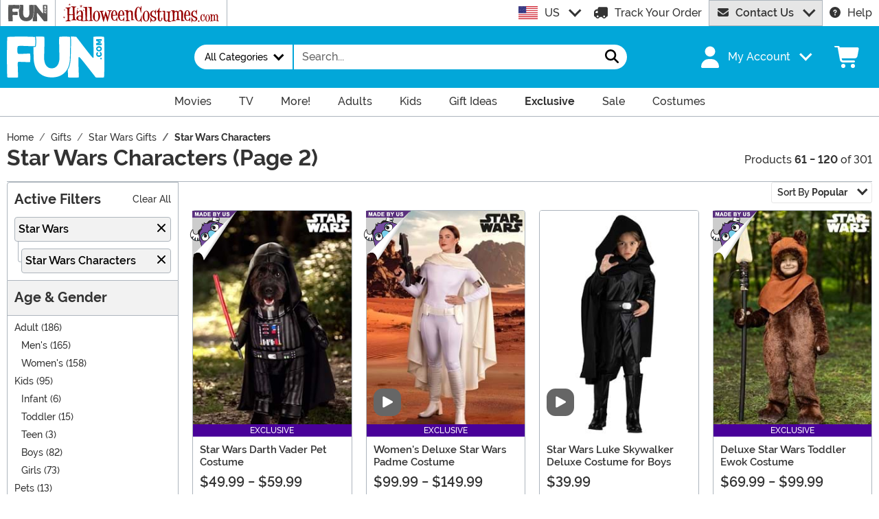

--- FILE ---
content_type: text/html; charset=utf-8
request_url: https://www.fun.com/star-wars-gift-characters.html?page=2
body_size: 32609
content:

<!DOCTYPE html><html lang="en" class="no-js no-rcnt fun"><head lang="en"><title>Results 61 - 120 of 301 for Star Wars Characters</title><meta name="description" content="Results 61 - 120 of 301. Our Star Wars Character gifts features unique merchandise that displays images of the memorable characters from the Star Wars universe." /><meta name="keywords" content="star wars gifts, star wars character merchandise, " /><meta property="og:type" content="website" /><meta property="og:url" content="https://www.fun.com/star-wars-gift-characters.html" /><meta property="og:title" content="Star Wars Gifts - Character Merchandise " /><meta property="og:site_name" content="FUN.com" /><meta property="og:description" content="Results 61 - 120 of 301. Our Star Wars Character gifts features unique merchandise that displays images of the memorable characters from the Star Wars universe." /><meta property="og:image" content="https://images.fun.com/fun-fb.png" /><meta property="og:image:width" content="300" /><meta property="og:image:height" content="300" /><meta property="twitter:card" content="summary" /><meta property="twitter:site" content="FunDotCom_" /><meta property="twitter:title" content="Star Wars Gifts - Character Merchandise " /><meta property="twitter:description" content="Our Star Wars Character gifts features unique merchandise that displays images of the memorable characters from the Star Wars universe." /><meta property="twitter:image" content="https://images.fun.com/fun-fb.png" /><meta name="RichRelevanceApiKey" content="40fe16a23e0dd52c" /><meta name="RichRelevanceApiClientKey" content="d2eab12c501b413f" /><meta name="RichRelevanceApiUrl" content="https://integration.richrelevance.com/rrserver/api/rrPlatform/recsForPlacements" />	<meta charset="utf-8" /><meta id="viewport" name="viewport" content="width=device-width, initial-scale=1, shrink-to-fit=no" /><meta http-equiv="Content-Type" content="text/html;charset=utf-8" /><meta name="language" content="en-us" /><meta name="rating" content="general" /><meta name="distribution" content="global" /><link rel="preconnect" href="https://images.fun.com/" crossorigin="anonymous" />	<meta name="facebook-domain-verification" content="ggaupamzmxtoo7db6w8i1j5x6gcews" /><meta property="fb:app_id" content="694847583877748" /><meta name="google-adsense-account" content="ca-pub-5584689471206185" /><meta name="msapplication-config" content="none" /><meta name="p:domain_verify" content="dfe02cdc752a78292178320bfa644657" /><meta name="p:domain_verify" content="77a62609672e29c3520b300a8f3ef888" />	<script src="https://cdnjs.cloudflare.com/polyfill/v3/polyfill.min.js?features=es6%2Ces5%2Cdefault%2Ces7%2Ces2015%2Ces2016%2Ces2017%2Ces2018%2Ces2019%2Cblissfuljs"></script><script type="text/javascript">var funVisitorCookieKeyName = 'VISITOR_v1';var funDataPrivacyPolicyCountries = [748,768,790,821,872,880,881,890,923,937,940,943,964,977,982,1008,1014,1025,1073,1084,1085,1090,1110,1126,1132,1147,1523,1166,1262,1263,810,1301,1327,1334,1366,1367,1385,1410,975,1488];var funDataPrivacyPolicyCookieKeyName = 'DATAPRIVACYPOLICY_v1';</script><script type="text/javascript">var fun_CookieDomain = "";</script><script type="text/javascript">window.TrackJSSettings = { token: "e80f94dada7040eb8fae21ddc6095ed2", application: "100-159" };</script>	<link rel="alternate" href="https://www.fun.com/star-wars-gift-characters.html" hreflang="en" /><link rel="alternate" href="https://www.fun.com/star-wars-gift-characters.html" hreflang="x-default" /><link rel="alternate" href="https://www.fun.co.uk/star-wars-gift-characters.html" hreflang="en-gb" /><link rel="alternate" href="https://www.fun.com.au/star-wars-gift-characters.html" hreflang="en-au" /><link rel="canonical" href="https://www.fun.com/star-wars-gift-characters.html?page=2" /><link rel="start" href="https://www.fun.com/star-wars-gift-characters.html" /><link rel="next" href="https://www.fun.com/star-wars-gift-characters.html?page=3" /><link rel="prev" href="https://www.fun.com/star-wars-gift-characters.html" />	<script>try {dataLayer = window.dataLayer || [];
dataLayer.push({"ecomm_pagetype": "category"});
dataLayer.push({"ecomm_prodListJson": "[{\"brand\":\"FUN Costumes\",\"category\":\"Star Wars Characters\",\"is_preorder\":false,\"item_number\":\"FUN96365\",\"max_price\":59.9900,\"min_price\":49.9900,\"name\":\"Star Wars Darth Vader Pet Costume\",\"product_id\":1267739,\"url\":\"/star-wars-darth-vader-pet-costume.html\"},{\"brand\":\"FUN Costumes\",\"category\":\"Star Wars Characters\",\"is_preorder\":false,\"item_number\":\"FUN96105AD\",\"max_price\":149.9900,\"min_price\":99.9900,\"name\":\"Women's Deluxe Star Wars Padme Costume\",\"product_id\":1269682,\"url\":\"/adult-deluxe-star-wars-padme-costume.html\"},{\"brand\":\"Jazwares\",\"category\":\"Star Wars Characters\",\"is_preorder\":false,\"item_number\":\"JWC0795\",\"max_price\":39.9900,\"min_price\":39.9900,\"name\":\"Star Wars Luke Skywalker Deluxe Costume for Boys\",\"product_id\":1103513,\"url\":\"/star-wars-child-luke-skywalker-deluxe-costume.html\"},{\"brand\":\"FUN Costumes\",\"category\":\"Star Wars Characters\",\"is_preorder\":false,\"item_number\":\"FUN96257TD\",\"max_price\":99.9900,\"min_price\":69.9900,\"name\":\"Deluxe Star Wars Toddler Ewok Costume\",\"product_id\":1269456,\"url\":\"/toddler-deluxe-star-wars-ewok-costume.html\"},{\"brand\":\"Jazwares\",\"category\":\"Star Wars Characters\",\"is_preorder\":false,\"item_number\":\"JWC1194\",\"max_price\":15.9900,\"min_price\":15.9900,\"name\":\"Star Wars Imperial Stormtrooper Kid's Costume Mask\",\"product_id\":972265,\"url\":\"/child-stormtrooper-half-mask.html\"},{\"brand\":\"FUN Costumes\",\"category\":\"Star Wars Characters\",\"is_preorder\":false,\"item_number\":\"FUN96105CH\",\"max_price\":89.9900,\"min_price\":79.9900,\"name\":\"Deluxe Star Wars Girl's Padme Costume\",\"product_id\":1269680,\"url\":\"/kids-deluxe-star-wars-padme-costume.html\"},{\"brand\":\"FUN Costumes\",\"category\":\"Star Wars Characters\",\"is_preorder\":false,\"item_number\":\"FUN96251PL\",\"max_price\":99.9900,\"min_price\":99.9900,\"name\":\"Plus Size Men's Deluxe Star Wars Han Solo Costume\",\"product_id\":1269700,\"url\":\"/plus-size-deluxe-star-wars-han-solo-costume.html\"},{\"brand\":\"Jazwares\",\"category\":\"Star Wars Characters\",\"is_preorder\":false,\"item_number\":\"JWC1190\",\"max_price\":19.9900,\"min_price\":19.9900,\"name\":\"Darth Vader Adult Costume Half Mask\",\"product_id\":972252,\"url\":\"/adult-darth-vader-half-mask.html\"},{\"brand\":\"FUN Costumes\",\"category\":\"Star Wars Characters\",\"is_preorder\":false,\"item_number\":\"FUN96105PL\",\"max_price\":99.9900,\"min_price\":99.9900,\"name\":\"Women's Plus Size Deluxe Star Wars Padme Costume\",\"product_id\":1269684,\"url\":\"/plus-size-deluxe-star-wars-padme-costume.html\"},{\"brand\":\"Jazwares\",\"category\":\"Star Wars Characters\",\"is_preorder\":false,\"item_number\":\"JWC1189\",\"max_price\":15.9900,\"min_price\":15.9900,\"name\":\"Kid's Darth Vader Mask\",\"product_id\":972656,\"url\":\"/kids-darth-vader-half-mask.html\"},{\"brand\":\"FUN Costumes\",\"category\":\"Star Wars Characters\",\"is_preorder\":false,\"item_number\":\"FUN96251CH\",\"max_price\":99.9900,\"min_price\":59.9900,\"name\":\"Deluxe Star Wars Han Solo Costume for Boys\",\"product_id\":1269695,\"url\":\"/kids-deluxe-star-wars-han-solo-costume.html\"},{\"brand\":\"Jazwares\",\"category\":\"Star Wars Characters\",\"is_preorder\":false,\"item_number\":\"JWC1224\",\"max_price\":59.9900,\"min_price\":39.9900,\"name\":\"Star Wars Endor Ewok Pet Costume\",\"product_id\":972299,\"url\":\"/star-wars-ewok-pet-costume.html\"},{\"brand\":\"FUN Costumes\",\"category\":\"Star Wars Characters\",\"is_preorder\":false,\"item_number\":\"FUN0030\",\"max_price\":6.9900,\"min_price\":6.9900,\"name\":\"Walking Toddler Stick\",\"product_id\":557068,\"url\":\"/toddler-walking-stick.html\"},{\"brand\":\"Rubies Costume Co. Inc\",\"category\":\"Star Wars Characters\",\"is_preorder\":false,\"item_number\":\"RU888131\",\"max_price\":49.9900,\"min_price\":39.9900,\"name\":\"Kids' Deluxe Jango Fett Costume\",\"product_id\":471941,\"url\":\"/kids-deluxe-jango-fett-costume.html\"},{\"brand\":\"Jazwares\",\"category\":\"Star Wars Characters\",\"is_preorder\":false,\"item_number\":\"JWC0887\",\"max_price\":39.9900,\"min_price\":39.9900,\"name\":\"Girl's Child Grogu Costume\",\"product_id\":972564,\"url\":\"/child-grogu-girls-costume.html\"},{\"brand\":\"Entertainment Earth\",\"category\":\"Star Wars Characters\",\"is_preorder\":false,\"item_number\":\"EEDHSG1169\",\"max_price\":19.9900,\"min_price\":19.9900,\"name\":\"Star Wars Non-Electronic Luke Skywalker Lightsaber\",\"product_id\":1293078,\"url\":\"/star-wars-non-electronic-luke-skywalker-lightsaber.html\"},{\"brand\":\"FUN Costumes\",\"category\":\"Star Wars Characters\",\"is_preorder\":false,\"item_number\":\"FUN96188CH\",\"max_price\":79.9900,\"min_price\":59.9900,\"name\":\"Deluxe Star Wars Boy's Jedi Costume\",\"product_id\":1269674,\"url\":\"/kids-deluxe-star-wars-jedi-costume.html\"},{\"brand\":\"FUN Costumes\",\"category\":\"Star Wars Characters\",\"is_preorder\":false,\"item_number\":\"FUN96188AD\",\"max_price\":69.9900,\"min_price\":69.9900,\"name\":\"Deluxe Star Wars Jedi Costume for Men\",\"product_id\":1269676,\"url\":\"/adult-deluxe-star-wars-jedi-costume.html\"},{\"brand\":\"Jazwares\",\"category\":\"Star Wars Characters\",\"is_preorder\":false,\"item_number\":\"JWC0662\",\"max_price\":49.9900,\"min_price\":49.9900,\"name\":\"Grogu Costume for Infants\",\"product_id\":972262,\"url\":\"/infant-grogu-costume.html\"},{\"brand\":\"Rubies Costume Co. Inc\",\"category\":\"Star Wars Characters\",\"is_preorder\":false,\"item_number\":\"RU201271\",\"max_price\":29.9900,\"min_price\":29.9900,\"name\":\"Star Wars The Mandalorian Pulse Rifle Accessory\",\"product_id\":851642,\"url\":\"/the-mandalorian-pulse-rifle-accessory.html\"},{\"brand\":\"FUN Costumes\",\"category\":\"Star Wars Characters\",\"is_preorder\":false,\"item_number\":\"FUN96374CH\",\"max_price\":59.9900,\"min_price\":59.9900,\"name\":\"Girl's Star Wars Yoda Costume Dress\",\"product_id\":1267619,\"url\":\"/kids-star-wars-yoda-costume-dress.html\"},{\"brand\":\"Jazwares\",\"category\":\"Star Wars Characters\",\"is_preorder\":false,\"item_number\":\"JWC1180\",\"max_price\":14.9900,\"min_price\":14.9900,\"name\":\"Adult The Mandalorian Mask\",\"product_id\":972626,\"url\":\"/adult-the-mandalorian-half-mask.html\"},{\"brand\":\"Jazwares\",\"category\":\"Star Wars Characters\",\"is_preorder\":false,\"item_number\":\"JWC1179\",\"max_price\":12.9900,\"min_price\":12.9900,\"name\":\"Kid's The Mandalorian Mask\",\"product_id\":972622,\"url\":\"/kids-the-mandalorian-half-mask.html\"},{\"brand\":\"Jazwares\",\"category\":\"Star Wars Characters\",\"is_preorder\":false,\"item_number\":\"JWC1015\",\"max_price\":79.9900,\"min_price\":59.9900,\"name\":\"Adult Ahsoka Costume\",\"product_id\":973145,\"url\":\"/-ahsoka-costume-for-adults.html\"},{\"brand\":\"Jazwares\",\"category\":\"Star Wars Characters\",\"is_preorder\":false,\"item_number\":\"JWC1275\",\"max_price\":69.9900,\"min_price\":49.9900,\"name\":\"Kids Light Up Darth Vader Costume\",\"product_id\":972650,\"url\":\"/child-light-up-darth-vader-costume.html\"},{\"brand\":\"Jazwares\",\"category\":\"Star Wars Characters\",\"is_preorder\":false,\"item_number\":\"JWC0041\",\"max_price\":69.9900,\"min_price\":39.9900,\"name\":\"Light Up Kid's The Mandalorian Costume\",\"product_id\":972249,\"url\":\"/kids-light-up-the-mandalorian-costume.html\"},{\"brand\":\"Jazwares\",\"category\":\"Star Wars Characters\",\"is_preorder\":false,\"item_number\":\"JWC1178\",\"max_price\":12.9900,\"min_price\":12.9900,\"name\":\"Star Wars The Mandalorian Kid's Costume Gloves\",\"product_id\":972598,\"url\":\"/the-mandalorian-child-gloves.html\"},{\"brand\":\"Jazwares\",\"category\":\"Star Wars Characters\",\"is_preorder\":false,\"item_number\":\"JWC1327\",\"max_price\":59.9900,\"min_price\":49.9900,\"name\":\"Infant Star Wars Endor Ewok Costume\",\"product_id\":973449,\"url\":\"/infant-endor-ewok-costume.html\"},{\"brand\":\"Jazwares\",\"category\":\"Star Wars Characters\",\"is_preorder\":false,\"item_number\":\"JWC0670\",\"max_price\":59.9900,\"min_price\":59.9900,\"name\":\"Infant Princess Leia Costume\",\"product_id\":972271,\"url\":\"/infant-princess-leia-costume.html\"},{\"brand\":\"Princess Paradise\",\"category\":\"Star Wars Characters\",\"is_preorder\":false,\"item_number\":\"PR4957\",\"max_price\":59.9900,\"min_price\":39.9900,\"name\":\"Girls Wicket Star Wars Dress Costume\",\"product_id\":470469,\"url\":\"/star-wars-wicket-dress.html\"},{\"brand\":\"FUN Costumes\",\"category\":\"Star Wars Characters\",\"is_preorder\":false,\"item_number\":\"FUN96374TD\",\"max_price\":49.9900,\"min_price\":49.9900,\"name\":\"Girl's Toddler Star Wars Yoda Costume Dress\",\"product_id\":1267621,\"url\":\"/toddler-star-wars-yoda-costume-dress.html\"},{\"brand\":\"Princess Paradise\",\"category\":\"Star Wars Characters\",\"is_preorder\":false,\"item_number\":\"PR4962\",\"max_price\":59.9900,\"min_price\":39.9900,\"name\":\"Star Wars Yoda Kid's Costume\",\"product_id\":470473,\"url\":\"/star-wars-kids-yoda-costume.html\"},{\"brand\":\"Entertainment Earth\",\"category\":\"Star Wars Characters\",\"is_preorder\":false,\"item_number\":\"EEDHSG1179\",\"max_price\":19.9900,\"min_price\":19.9900,\"name\":\"Star Wars Non-Electronic Master Yoda Lightsaber\",\"product_id\":1293076,\"url\":\"/star-wars-non-electronic-master-yoda-lightsaber.html\"},{\"brand\":\"Jazwares\",\"category\":\"Star Wars Characters\",\"is_preorder\":false,\"item_number\":\"JWC0719\",\"max_price\":10.9900,\"min_price\":10.9900,\"name\":\"Star Wars Value Child The Mandalorian Costume\",\"product_id\":1101076,\"url\":\"/star-wars-value-child-the-mandalorian-costume.html\"},{\"brand\":\"Jazwares\",\"category\":\"Star Wars Characters\",\"is_preorder\":false,\"item_number\":\"JWC1138\",\"max_price\":129.9900,\"min_price\":129.9900,\"name\":\"The Mandalorian Adult Inflatable Grogu Costume\",\"product_id\":1199426,\"url\":\"/the-mandalorian-adult-inflatable-grogu-costume.html\"},{\"brand\":\"Jazwares\",\"category\":\"Star Wars Characters\",\"is_preorder\":false,\"item_number\":\"JWC1186\",\"max_price\":4.9900,\"min_price\":4.9900,\"name\":\"Kid's Boba Fett Half Mask\",\"product_id\":972644,\"url\":\"/kids-boba-fett-half-mask.html\"},{\"brand\":\"Jazwares\",\"category\":\"Star Wars Characters\",\"is_preorder\":false,\"item_number\":\"JWC1232\",\"max_price\":39.9900,\"min_price\":29.9900,\"name\":\"Star Wars Grogu Costume for Pets\",\"product_id\":972305,\"url\":\"/grogu-pet-costume.html\"},{\"brand\":\"Jazwares\",\"category\":\"Star Wars Characters\",\"is_preorder\":false,\"item_number\":\"JWC0891\",\"max_price\":59.9900,\"min_price\":49.9900,\"name\":\"Kid's Ahsoka Costume\",\"product_id\":972574,\"url\":\"/child-ahsoka-costume.html\"},{\"brand\":\"Jazwares\",\"category\":\"Star Wars Characters\",\"is_preorder\":false,\"item_number\":\"JWC1380\",\"max_price\":29.9900,\"min_price\":29.9900,\"name\":\"Star Wars The Mandalorian Grogu Pet Costume Hoodie\",\"product_id\":1202233,\"url\":\"/star-wars-grogu-pet-hoodie.html\"},{\"brand\":\"Jazwares\",\"category\":\"Star Wars Characters\",\"is_preorder\":false,\"item_number\":\"JWC1182\",\"max_price\":39.9900,\"min_price\":39.9900,\"name\":\"Grogu Shoulder Sitter\",\"product_id\":972632,\"url\":\"/grogu-shoulder-sitter.html\"},{\"brand\":\"California Costume Collection\",\"category\":\"Star Wars Characters\",\"is_preorder\":false,\"item_number\":\"CA5220032\",\"max_price\":29.9900,\"min_price\":29.9900,\"name\":\"Adult Brown Hooded Cloak\",\"product_id\":966008,\"url\":\"/adult-brown-hooded-cloak.html\"},{\"brand\":\"Jazwares\",\"category\":\"Star Wars Characters\",\"is_preorder\":false,\"item_number\":\"JWC1184\",\"max_price\":12.9900,\"min_price\":12.9900,\"name\":\"Grogu Headband\",\"product_id\":972642,\"url\":\"/grogu-headband.html\"},{\"brand\":\"Jazwares\",\"category\":\"Star Wars Characters\",\"is_preorder\":false,\"item_number\":\"JWC0684\",\"max_price\":39.9900,\"min_price\":39.9900,\"name\":\"Star Wars Darth Vader Costume for Toddlers\",\"product_id\":972310,\"url\":\"/toddler-darth-vader-costume.html\"},{\"brand\":\"Rubies Costume Co. Inc\",\"category\":\"Star Wars Characters\",\"is_preorder\":false,\"item_number\":\"RU16872\",\"max_price\":29.9900,\"min_price\":19.9900,\"name\":\"Star Wars Men's Young Obi-Wan Kenobi Costume\",\"product_id\":539485,\"url\":\"/young-obi-wan-kenobi-adult-costume.html\"},{\"brand\":\"Jazwares\",\"category\":\"Star Wars Characters\",\"is_preorder\":false,\"item_number\":\"JWC0683\",\"max_price\":29.9900,\"min_price\":29.9900,\"name\":\"Toddler Star Wars The Mandalorian Costume\",\"product_id\":972303,\"url\":\"/toddler-the-mandalorian-costume.html\"},{\"brand\":\"FUN Costumes\",\"category\":\"Star Wars Characters\",\"is_preorder\":false,\"item_number\":\"FUN0556CH\",\"max_price\":5.9900,\"min_price\":5.9900,\"name\":\"Kid's Dinosaur Hands & Feet Costume Kit\",\"product_id\":971078,\"url\":\"/child-dinosaur-hands-feet.html\"},{\"brand\":\"Jacobson Hats\",\"category\":\"Star Wars Characters\",\"is_preorder\":false,\"item_number\":\"JA18990BK\",\"max_price\":3.9900,\"min_price\":3.9900,\"name\":\"Adult Black Costume Gloves\",\"product_id\":557307,\"url\":\"/versatile-costume-gloves-black.html\"},{\"brand\":\"Funko Vinyl Soda\",\"category\":\"Star Wars Characters\",\"is_preorder\":false,\"item_number\":\"FN61655\",\"max_price\":4.9900,\"min_price\":4.9900,\"name\":\"Vinyl SODA: Star Wars- Boba Fett\",\"product_id\":926750,\"url\":\"/vinyl-soda-star-wars-boba-fett.html\"},{\"brand\":\"Funko POP Vinyl\",\"category\":\"Star Wars Characters\",\"is_preorder\":false,\"item_number\":\"FN76540\",\"max_price\":2.9900,\"min_price\":2.9900,\"name\":\"POP! Vinyl: Star Wars: Ahsoka - Morgan Elsbeth\",\"product_id\":1158454,\"url\":\"/pop-vinyl-star-wars-ahsoka-morgan-elsbeth.html\"},{\"brand\":\"Kotobukiya\",\"category\":\"Star Wars Characters\",\"is_preorder\":false,\"item_number\":\"KOSW193\",\"max_price\":99.9900,\"min_price\":99.9900,\"name\":\"Mandalorian & Grogu ArtFX+ with Beskar Staff Statue\",\"product_id\":960733,\"url\":\"/the-mandalorian-artfx-mandalorian-grogu-with-b.html\"},{\"brand\":\"Loungefly\",\"category\":\"Star Wars Characters\",\"is_preorder\":false,\"item_number\":\"LFSTTB0234\",\"max_price\":29.9900,\"min_price\":29.9900,\"name\":\"Loungefly Star Wars Jango Fett Crossbody Bag\",\"product_id\":1012463,\"url\":\"/loungefly-star-wars-jango-fett-chain-strap-crossbody-bag.html\"},{\"brand\":\"Funko POP Vinyl\",\"category\":\"Star Wars Characters\",\"is_preorder\":false,\"item_number\":\"FN72019\",\"max_price\":7.9900,\"min_price\":7.9900,\"name\":\"POP! Star Wars: Pride 2023 - BB-8\",\"product_id\":1017284,\"url\":\"/pop-star-wars-pride-2023-bb-8.html\"},{\"brand\":\"Vandor\",\"category\":\"Star Wars Characters\",\"is_preorder\":false,\"item_number\":\"VAVC9RN4STWVI00\",\"max_price\":39.9900,\"min_price\":39.9900,\"name\":\"Star Wars Boba Fett Sculpted Ceramic Cookie Jar\",\"product_id\":914182,\"url\":\"/star-wars-boba-fett-sculpted-ceramic-cookie-jar.html\"},{\"brand\":\"Funko POP Vinyl\",\"category\":\"Star Wars Characters\",\"is_preorder\":false,\"item_number\":\"FN75453\",\"max_price\":5.9900,\"min_price\":5.9900,\"name\":\"Bitty POP! Star Wars: Mandalorian - Marshall 4 Pack\",\"product_id\":1166685,\"url\":\"/bitty-pop-star-wars-mandalorian-marshall-4-pack.html\"},{\"brand\":\"Funko POP Vinyl\",\"category\":\"Star Wars Characters\",\"is_preorder\":false,\"item_number\":\"FN80002\",\"max_price\":8.9900,\"min_price\":8.9900,\"name\":\"POP! Moments: The Mandalorian - Grogu Force Barrier\",\"product_id\":1198038,\"url\":\"/pop-moments-star-wars-the-mandalorian-grogu-force-barrier.html\"},{\"brand\":\"Funko POP Vinyl\",\"category\":\"Star Wars Characters\",\"is_preorder\":false,\"item_number\":\"FN75452\",\"max_price\":3.9900,\"min_price\":3.9900,\"name\":\"Bitty POP! Star Wars - Mandalorian 4 Pack\",\"product_id\":1166684,\"url\":\"/bitty-pop-star-wars-mandalorian-4-pack.html\"},{\"brand\":\"Funko POP Vinyl\",\"category\":\"Star Wars Characters\",\"is_preorder\":false,\"item_number\":\"FN70750\",\"max_price\":7.9900,\"min_price\":7.9900,\"name\":\"POP! Star Wars: Return of the Jedi 40th - Vader (Unmasked)\",\"product_id\":1017281,\"url\":\"/pop-star-wars-return-of-the-jedi-40th-vader-unmasked.html\"},{\"brand\":\"Funko POP Vinyl\",\"category\":\"Star Wars Characters\",\"is_preorder\":false,\"item_number\":\"FN50959\",\"max_price\":7.7100,\"min_price\":7.7100,\"name\":\"Funko POP! Star Wars The Mandalorian Mando with Jetpack\",\"product_id\":849987,\"url\":\"/pop-star-wars-the-mandalorian-mando-flying-w-jet.html\"},{\"brand\":\"Funko POP Vinyl\",\"category\":\"Star Wars Characters\",\"is_preorder\":false,\"item_number\":\"FN48328\",\"max_price\":9.9900,\"min_price\":9.9900,\"name\":\"Funko POP! Star Wars: Star Wars- Han in Carbonite\",\"product_id\":784348,\"url\":\"/pop-star-wars-star-wars-han-in-carbonite.html\"},{\"brand\":\"Buckle-Down\",\"category\":\"Star Wars Characters\",\"is_preorder\":false,\"item_number\":\"BKDWWMN-01-SWBHN\",\"max_price\":29.9900,\"min_price\":29.9900,\"name\":\"Grogu The Child Star Wars Crossbody Bag\",\"product_id\":838847,\"url\":\"/star-wars-the-child-crossbody-bag-purse.html\"}]"});
dataLayer.push({"ecomm_category": "Star Wars Characters"});
dataLayer.push({"ecomm_categoryId": "10165"});
dataLayer.push({"breadcrumb": "Gifts > Star Wars Gifts > Star Wars Characters"});
dataLayer.push({"theme_ids": ["1817","1015","793"]});
dataLayer.push({"ecomm_prodid": ["1267739","1269682","1103513","1269456","972265","1269680","1269700","972252","1269684","972656","1269695","972299","557068","471941","972564","1293078","1269674","1269676","972262","851642","1267619","972626","972622","973145","972650","972249","972598","973449","972271","470469","1267621","470473","1293076","1101076","1199426","972644","972305","972574","1202233","972632","966008","972642","972310","539485","972303","971078","557307","926750","1158454","960733","1012463","1017284","914182","1166685","1198038","1166684","1017281","849987","784348","838847"]});
dataLayer.push({"EventID": "334f8d0d-d4dc-4672-ba38-f1c1233b0f79"});
dataLayer.push({"ecommerce": {"purchase":{"actionField":{"affiliation":null,"coupon":null,"customerAddressCity":null,"customerAddressLine1":null,"customerAddressLine2":null,"customerAddressState":null,"customerAddressZip":null,"id":null,"revenue":null,"shipping":null,"tax":null},"products":[]}}});dataLayer.push({'consent_mode_regions': 'AD,AT,BE,BG,HR,CY,CZ,DK,EE,FI,FR,GF,DE,GR,GP,HU,IE,IT,LV,LI,LT,LU,MT,MQ,YT,MC,ME,NL,PL,PT,RE,RO,PM,SM,SK,SI,ES,SE,GB,VA'});(function (w, d, s, l, i){w[l] = w[l] || []; w[l].push({'gtm.start':new Date().getTime(), event: 'gtm.js'}); var f = d.getElementsByTagName(s)[0],j = d.createElement(s), dl = l != 'dataLayer' ? '&l=' + l : ''; j.async = true; j.src ='//www.googletagmanager.com/gtm.js?id=' + i + dl; f.parentNode.insertBefore(j, f);})(window, document, 'script', 'dataLayer', 'GTM-N7R4LDW');}catch (err) {if (typeof trackJs !== "undefined"){trackJs.track(err);}}</script><!-- Global site tag (gtag.js) - Google Ads: 978081146 --><script async src="https://www.googletagmanager.com/gtag/js?id=AW-978081146"></script><script>window.dataLayer = window.dataLayer || [];function gtag(){dataLayer.push(arguments);}gtag('js', new Date());gtag('config', 'AW-978081146');</script>	<script>window.Fun = {};</script><link rel="icon" type="image/x-icon" href="/wwwroot/img/fun/favicon/favicon.ico"><link rel="icon" type="image/png" sizes="16x16" href="/wwwroot/img/fun/favicon/favicon-16x16.png"><link rel="icon" type="image/png" sizes="32x32" href="/wwwroot/img/fun/favicon/favicon-32x32.png"><link rel="icon" type="image/png" sizes="48x48" href="/wwwroot/img/fun/favicon/favicon-48x48.png"><link rel="manifest" href="/wwwroot/img/fun/favicon/manifest.webmanifest"><meta name="mobile-web-app-capable" content="yes"><meta name="theme-color" content="#02a7d9"><meta name="application-name" content="Fun"><link rel="apple-touch-icon" sizes="57x57" href="/wwwroot/img/fun/favicon/apple-touch-icon-57x57.png"><link rel="apple-touch-icon" sizes="60x60" href="/wwwroot/img/fun/favicon/apple-touch-icon-60x60.png"><link rel="apple-touch-icon" sizes="72x72" href="/wwwroot/img/fun/favicon/apple-touch-icon-72x72.png"><link rel="apple-touch-icon" sizes="76x76" href="/wwwroot/img/fun/favicon/apple-touch-icon-76x76.png"><link rel="apple-touch-icon" sizes="114x114" href="/wwwroot/img/fun/favicon/apple-touch-icon-114x114.png"><link rel="apple-touch-icon" sizes="120x120" href="/wwwroot/img/fun/favicon/apple-touch-icon-120x120.png"><link rel="apple-touch-icon" sizes="144x144" href="/wwwroot/img/fun/favicon/apple-touch-icon-144x144.png"><link rel="apple-touch-icon" sizes="152x152" href="/wwwroot/img/fun/favicon/apple-touch-icon-152x152.png"><link rel="apple-touch-icon" sizes="167x167" href="/wwwroot/img/fun/favicon/apple-touch-icon-167x167.png"><link rel="apple-touch-icon" sizes="180x180" href="/wwwroot/img/fun/favicon/apple-touch-icon-180x180.png"><link rel="apple-touch-icon" sizes="1024x1024" href="/wwwroot/img/fun/favicon/apple-touch-icon-1024x1024.png"><meta name="apple-mobile-web-app-capable" content="yes"><meta name="apple-mobile-web-app-status-bar-style" content="black-translucent"><meta name="apple-mobile-web-app-title" content="Fun"><meta name="msapplication-TileColor" content="#fff"><meta name="msapplication-TileImage" content="/wwwroot/img/fun/favicon/mstile-144x144.png"><meta name="msapplication-config" content="/wwwroot/img/fun/favicon/browserconfig.xml"><link rel="stylesheet" crossorigin href="/wwwroot/dist/fun/css/preload.DuDzYdvb.css"><link rel="preload" href="/wwwroot/dist/fun/css/preload.DuDzYdvb.css" type="text/css" as="style" crossorigin="anonymous">
<link rel="preload" href="/wwwroot/dist/fun/font/MonsterFont-Black.X08aQfGo.woff2" type="font/woff2" as="font" crossorigin="anonymous">
<link rel="preload" href="/wwwroot/dist/fun/font/MonsterFont-Bold.gLLgzYbu.woff2" type="font/woff2" as="font" crossorigin="anonymous">
<link rel="preload" href="/wwwroot/dist/fun/font/MonsterFont-Medium.DxMzIspZ.woff2" type="font/woff2" as="font" crossorigin="anonymous">
<link rel="preload" href="/wwwroot/dist/fun/font/MonsterFont-SemiBold.CNclgHUe.woff2" type="font/woff2" as="font" crossorigin="anonymous">
<link rel="preload" href="/wwwroot/dist/fun/img/fontawesome.CkA4mhCj.svg" type="image/svg+xml" as="image"><script>const convertSVG = (image, callback) =>{if (typeof fetch !== "undefined"){// Get the SVG file from the cachefetch(image.src, { cache: "force-cache" }).then((res) => res.text()).then((data) =>{// Parse the SVG text and turn it into DOM nodesconst parser = new DOMParser();const svg = parser.parseFromString(data, "image/svg+xml").querySelector("svg");// Pass along any class or IDs from the parent <img> elementif (image.id) svg.id = image.id;if (image.className) svg.classList = image.classList;// Replace the parent <img> with our inline SVGimage.parentNode.replaceChild(svg, image);}).then(callback).catch((error) => console.error(error));}};</script><script type="application/ld+json">{"@context":"https://schema.org","@type":"CollectionPage","name":"Star Wars Gifts - Character Merchandise ","description":"Results 61 - 120 of 301. Our Star Wars Character gifts features unique merchandise that displays images of the memorable characters from the Star Wars universe.","url":"https://www.fun.com/star-wars-gift-characters.html","keywords":"star wars gifts, star wars character merchandise, ","mainEntity":{"@type":"ItemList","description":"Our Star Wars Character gifts features unique merchandise that displays images of the memorable characters from the Star Wars universe.","url":"https://www.fun.com/star-wars-gift-characters.html?page=2","itemListElement":[{"@type":"ListItem","item":{"@type":"Product","name":"Star Wars Darth Vader Pet Costume","image":"https://images.fun.com/products/96365/1-2/star-wars-darth-vader-dog-costume.jpg","url":"https://www.fun.com/star-wars-darth-vader-pet-costume.html","offers":{"@type":"AggregateOffer","priceCurrency":"USD","highPrice":59.9900,"lowPrice":49.9900}},"position":1},{"@type":"ListItem","item":{"@type":"Product","name":"Women's Deluxe Star Wars Padme Costume","image":"https://images.fun.com/products/96106/1-2/adult-deluxe-star-wars-padme-costume.jpg","url":"https://www.fun.com/adult-deluxe-star-wars-padme-costume.html","offers":{"@type":"AggregateOffer","priceCurrency":"USD","highPrice":149.9900,"lowPrice":99.9900}},"position":2},{"@type":"ListItem","item":{"@type":"Product","name":"Star Wars Luke Skywalker Deluxe Costume for Boys","image":"https://images.fun.com/products/92469/1-2/star-wars-child-luke-skywalker-qualux-costume.jpg","url":"https://www.fun.com/star-wars-child-luke-skywalker-deluxe-costume.html","offers":{"@type":"Offer","price":39.9900,"priceCurrency":"USD"}},"position":3},{"@type":"ListItem","item":{"@type":"Product","name":"Deluxe Star Wars Toddler Ewok Costume","image":"https://images.fun.com/products/96258/1-2/toddler-deluxe-star-wars-ewok-costume-upd.jpg","url":"https://www.fun.com/toddler-deluxe-star-wars-ewok-costume.html","offers":{"@type":"AggregateOffer","priceCurrency":"USD","highPrice":99.9900,"lowPrice":69.9900}},"position":4},{"@type":"ListItem","item":{"@type":"Product","name":"Star Wars Imperial Stormtrooper Kid's Costume Mask","image":"https://images.fun.com/products/86906/1-2/child-stormtrooper-half-mask.jpg","url":"https://www.fun.com/child-stormtrooper-half-mask.html","offers":{"@type":"Offer","price":15.9900,"priceCurrency":"USD"}},"position":5},{"@type":"ListItem","item":{"@type":"Product","name":"Deluxe Star Wars Girl's Padme Costume","image":"https://images.fun.com/products/96105/1-2/kids-deluxe-star-wars-padme-costume.jpg","url":"https://www.fun.com/kids-deluxe-star-wars-padme-costume.html","offers":{"@type":"AggregateOffer","priceCurrency":"USD","highPrice":89.9900,"lowPrice":79.9900}},"position":6},{"@type":"ListItem","item":{"@type":"Product","name":"Plus Size Men's Deluxe Star Wars Han Solo Costume","image":"https://images.fun.com/products/96253/1-2/plus-size-deluxe-star-wars-han-solo-costume-upd.jpg","url":"https://www.fun.com/plus-size-deluxe-star-wars-han-solo-costume.html","offers":{"@type":"Offer","price":99.9900,"priceCurrency":"USD"}},"position":7},{"@type":"ListItem","item":{"@type":"Product","name":"Darth Vader Adult Costume Half Mask","image":"https://images.fun.com/products/86905/1-2/adult-darth-vader-half-mask.jpg","url":"https://www.fun.com/adult-darth-vader-half-mask.html","offers":{"@type":"Offer","price":19.9900,"priceCurrency":"USD"}},"position":8},{"@type":"ListItem","item":{"@type":"Product","name":"Women's Plus Size Deluxe Star Wars Padme Costume","image":"https://images.fun.com/products/96107/1-2/plus-size-deluxe-star-wars-padme-costume.jpg","url":"https://www.fun.com/plus-size-deluxe-star-wars-padme-costume.html","offers":{"@type":"Offer","price":99.9900,"priceCurrency":"USD"}},"position":9},{"@type":"ListItem","item":{"@type":"Product","name":"Kid's Darth Vader Mask","image":"https://images.fun.com/products/86904/1-2/child-darth-vader-half-mask-2-.jpg","url":"https://www.fun.com/kids-darth-vader-half-mask.html","offers":{"@type":"Offer","price":15.9900,"priceCurrency":"USD"}},"position":10},{"@type":"ListItem","item":{"@type":"Product","name":"Deluxe Star Wars Han Solo Costume for Boys","image":"https://images.fun.com/products/96251/1-2/deluxe-star-wars-han-solo-costume-for-boys.jpg","url":"https://www.fun.com/kids-deluxe-star-wars-han-solo-costume.html","offers":{"@type":"AggregateOffer","priceCurrency":"USD","highPrice":99.9900,"lowPrice":59.9900}},"position":11},{"@type":"ListItem","item":{"@type":"Product","name":"Star Wars Endor Ewok Pet Costume","image":"https://images.fun.com/products/86907/1-2/ewok-pet-costume.jpg","url":"https://www.fun.com/star-wars-ewok-pet-costume.html","offers":{"@type":"AggregateOffer","priceCurrency":"USD","highPrice":59.9900,"lowPrice":39.9900}},"position":12},{"@type":"ListItem","item":{"@type":"Product","name":"Walking Toddler Stick","image":"https://images.fun.com/products/4742/1-2/walking-toddler-stick.jpg","url":"https://www.fun.com/toddler-walking-stick.html","offers":{"@type":"Offer","price":6.9900,"priceCurrency":"USD"}},"position":13},{"@type":"ListItem","item":{"@type":"Product","name":"Kids' Deluxe Jango Fett Costume","image":"https://images.fun.com/products/8445/1-2/kids-deluxe-jango-fett-costume.jpg","url":"https://www.fun.com/kids-deluxe-jango-fett-costume.html","offers":{"@type":"AggregateOffer","priceCurrency":"USD","highPrice":49.9900,"lowPrice":39.9900}},"position":14},{"@type":"ListItem","item":{"@type":"Product","name":"Girl's Child Grogu Costume","image":"https://images.fun.com/products/86895/1-2/child-grogu-girls-costume.jpg","url":"https://www.fun.com/child-grogu-girls-costume.html","offers":{"@type":"Offer","price":39.9900,"priceCurrency":"USD"}},"position":15},{"@type":"ListItem","item":{"@type":"Product","name":"Star Wars Non-Electronic Luke Skywalker Lightsaber","image":"https://images.fun.com/products/99271/1-2/star-wars-non-electronic-luke-skywalker-lightsaber.jpg","url":"https://www.fun.com/star-wars-non-electronic-luke-skywalker-lightsaber.html","offers":{"@type":"Offer","price":19.9900,"priceCurrency":"USD"}},"position":16},{"@type":"ListItem","item":{"@type":"Product","name":"Deluxe Star Wars Boy's Jedi Costume","image":"https://images.fun.com/products/96188/1-2/deluxe-star-wars-boys-jedi-costume.jpg","url":"https://www.fun.com/kids-deluxe-star-wars-jedi-costume.html","offers":{"@type":"AggregateOffer","priceCurrency":"USD","highPrice":79.9900,"lowPrice":59.9900}},"position":17},{"@type":"ListItem","item":{"@type":"Product","name":"Deluxe Star Wars Jedi Costume for Men","image":"https://images.fun.com/products/96189/1-2/deluxe-star-wars-jedi-costume-for-men.jpg","url":"https://www.fun.com/adult-deluxe-star-wars-jedi-costume.html","offers":{"@type":"Offer","price":69.9900,"priceCurrency":"USD"}},"position":18},{"@type":"ListItem","item":{"@type":"Product","name":"Grogu Costume for Infants","image":"https://images.fun.com/products/86890/1-2/infant-grogu-costume-1.jpg","url":"https://www.fun.com/infant-grogu-costume.html","offers":{"@type":"Offer","price":49.9900,"priceCurrency":"USD"}},"position":19},{"@type":"ListItem","item":{"@type":"Product","name":"Star Wars The Mandalorian Pulse Rifle Accessory","image":"https://images.fun.com/products/68270/1-2/star-wars-the-mandalorian-pulse-rifle-accessory.jpg","url":"https://www.fun.com/the-mandalorian-pulse-rifle-accessory.html","offers":{"@type":"Offer","price":29.9900,"priceCurrency":"USD"}},"position":20},{"@type":"ListItem","item":{"@type":"Product","name":"Girl's Star Wars Yoda Costume Dress","image":"https://images.fun.com/products/96375/1-2/girls-star-wars-yoda-costume-dress.jpg","url":"https://www.fun.com/kids-star-wars-yoda-costume-dress.html","offers":{"@type":"Offer","price":59.9900,"priceCurrency":"USD"}},"position":21},{"@type":"ListItem","item":{"@type":"Product","name":"Adult The Mandalorian Mask","image":"https://images.fun.com/products/86899/1-2/adult-the-mandalorian-half-mask.jpg","url":"https://www.fun.com/adult-the-mandalorian-half-mask.html","offers":{"@type":"Offer","price":14.9900,"priceCurrency":"USD"}},"position":22},{"@type":"ListItem","item":{"@type":"Product","name":"Kid's The Mandalorian Mask","image":"https://images.fun.com/products/86898/1-2/child-the-mandalorian-half-mask-2.jpg","url":"https://www.fun.com/kids-the-mandalorian-half-mask.html","offers":{"@type":"Offer","price":12.9900,"priceCurrency":"USD"}},"position":23},{"@type":"ListItem","item":{"@type":"Product","name":"Adult Ahsoka Costume","image":"https://images.fun.com/products/86897/1-2/adult-ahsoka-costume.jpg","url":"https://www.fun.com/-ahsoka-costume-for-adults.html","offers":{"@type":"AggregateOffer","priceCurrency":"USD","highPrice":79.9900,"lowPrice":59.9900}},"position":24},{"@type":"ListItem","item":{"@type":"Product","name":"Kids Light Up Darth Vader Costume","image":"https://images.fun.com/products/86909/1-2/kids-light-up-darth-vader-costume-2-3.gif","url":"https://www.fun.com/child-light-up-darth-vader-costume.html","offers":{"@type":"AggregateOffer","priceCurrency":"USD","highPrice":69.9900,"lowPrice":49.9900}},"position":25},{"@type":"ListItem","item":{"@type":"Product","name":"Light Up Kid's The Mandalorian Costume","image":"https://images.fun.com/products/86889/1-2/light-up-kids-the-mandalorian-costume-2.gif","url":"https://www.fun.com/kids-light-up-the-mandalorian-costume.html","offers":{"@type":"AggregateOffer","priceCurrency":"USD","highPrice":69.9900,"lowPrice":39.9900}},"position":26},{"@type":"ListItem","item":{"@type":"Product","name":"Star Wars The Mandalorian Kid's Costume Gloves","image":"https://images.fun.com/products/87217/1-2/kids-the-mandalorian-gloves.jpg","url":"https://www.fun.com/the-mandalorian-child-gloves.html","offers":{"@type":"Offer","price":12.9900,"priceCurrency":"USD"}},"position":27},{"@type":"ListItem","item":{"@type":"Product","name":"Infant Star Wars Endor Ewok Costume","image":"https://images.fun.com/products/86910/1-2/infant-endor-ewok-costume-2.jpg","url":"https://www.fun.com/infant-endor-ewok-costume.html","offers":{"@type":"AggregateOffer","priceCurrency":"USD","highPrice":59.9900,"lowPrice":49.9900}},"position":28},{"@type":"ListItem","item":{"@type":"Product","name":"Infant Princess Leia Costume","image":"https://images.fun.com/products/86891/1-2/infant-princess-leia-costume.jpg","url":"https://www.fun.com/infant-princess-leia-costume.html","offers":{"@type":"Offer","price":59.9900,"priceCurrency":"USD"}},"position":29},{"@type":"ListItem","item":{"@type":"Product","name":"Girls Wicket Star Wars Dress Costume","image":"https://images.fun.com/products/40136/1-2/star-wars-wicket-girls-dress-2.jpg","url":"https://www.fun.com/star-wars-wicket-dress.html","offers":{"@type":"AggregateOffer","priceCurrency":"USD","highPrice":59.9900,"lowPrice":39.9900}},"position":30},{"@type":"ListItem","item":{"@type":"Product","name":"Girl's Toddler Star Wars Yoda Costume Dress","image":"https://images.fun.com/products/96374/1-2/girls-toddler-star-wars-yoda-costume-dress.jpg","url":"https://www.fun.com/toddler-star-wars-yoda-costume-dress.html","offers":{"@type":"Offer","price":49.9900,"priceCurrency":"USD"}},"position":31},{"@type":"ListItem","item":{"@type":"Product","name":"Star Wars Yoda Kid's Costume","image":"https://images.fun.com/products/40467/1-2/star-wars-yoda-toddler-costume.jpg","url":"https://www.fun.com/star-wars-kids-yoda-costume.html","offers":{"@type":"AggregateOffer","priceCurrency":"USD","highPrice":59.9900,"lowPrice":39.9900}},"position":32},{"@type":"ListItem","item":{"@type":"Product","name":"Star Wars Non-Electronic Master Yoda Lightsaber","image":"https://images.fun.com/products/99270/1-2/star-wars-non-electronic-master-yoda-lightsaber.jpg","url":"https://www.fun.com/star-wars-non-electronic-master-yoda-lightsaber.html","offers":{"@type":"Offer","price":19.9900,"priceCurrency":"USD"}},"position":33},{"@type":"ListItem","item":{"@type":"Product","name":"Star Wars Value Child The Mandalorian Costume","image":"https://images.fun.com/products/89423/1-2/star-wars-value-child-the-mandalorian-costume.jpg","url":"https://www.fun.com/star-wars-value-child-the-mandalorian-costume.html","offers":{"@type":"Offer","price":10.9900,"priceCurrency":"USD"}},"position":34},{"@type":"ListItem","item":{"@type":"Product","name":"The Mandalorian Adult Inflatable Grogu Costume","image":"https://images.fun.com/products/93140/1-2/the-mandalorian-adult-inflatable-grogu-costume.jpg","url":"https://www.fun.com/the-mandalorian-adult-inflatable-grogu-costume.html","offers":{"@type":"Offer","price":129.9900,"priceCurrency":"USD"}},"position":35},{"@type":"ListItem","item":{"@type":"Product","name":"Kid's Boba Fett Half Mask","image":"https://images.fun.com/products/86902/1-2/child-boba-fett-half-mask-2.jpg","url":"https://www.fun.com/kids-boba-fett-half-mask.html","offers":{"@type":"Offer","price":4.9900,"priceCurrency":"USD"}},"position":36},{"@type":"ListItem","item":{"@type":"Product","name":"Star Wars Grogu Costume for Pets","image":"https://images.fun.com/products/86908/1-2/grogu-pet-costume.jpg","url":"https://www.fun.com/grogu-pet-costume.html","offers":{"@type":"AggregateOffer","priceCurrency":"USD","highPrice":39.9900,"lowPrice":29.9900}},"position":37},{"@type":"ListItem","item":{"@type":"Product","name":"Kid's Ahsoka Costume","image":"https://images.fun.com/products/86896/1-2/kids-ahsoka-costume.jpg","url":"https://www.fun.com/child-ahsoka-costume.html","offers":{"@type":"AggregateOffer","priceCurrency":"USD","highPrice":59.9900,"lowPrice":49.9900}},"position":38},{"@type":"ListItem","item":{"@type":"Product","name":"Star Wars The Mandalorian Grogu Pet Costume Hoodie","image":"https://images.fun.com/products/95987/1-2/star-wars-mandalorian-grogu-pet-costume-hoodie.jpg","url":"https://www.fun.com/star-wars-grogu-pet-hoodie.html","offers":{"@type":"Offer","price":29.9900,"priceCurrency":"USD"}},"position":39},{"@type":"ListItem","item":{"@type":"Product","name":"Grogu Shoulder Sitter","image":"https://images.fun.com/products/86900/1-2/grogu-shoulder-sitter.jpg","url":"https://www.fun.com/grogu-shoulder-sitter.html","offers":{"@type":"Offer","price":39.9900,"priceCurrency":"USD"}},"position":40},{"@type":"ListItem","item":{"@type":"Product","name":"Adult Brown Hooded Cloak","image":"https://images.fun.com/products/65579/1-2/adult-brown-hooded-cloak.jpg","url":"https://www.fun.com/adult-brown-hooded-cloak.html","offers":{"@type":"Offer","price":29.9900,"priceCurrency":"USD"}},"position":41},{"@type":"ListItem","item":{"@type":"Product","name":"Grogu Headband","image":"https://images.fun.com/products/86901/1-2/grogu-headband-2.jpg","url":"https://www.fun.com/grogu-headband.html","offers":{"@type":"Offer","price":12.9900,"priceCurrency":"USD"}},"position":42},{"@type":"ListItem","item":{"@type":"Product","name":"Star Wars Darth Vader Costume for Toddlers","image":"https://images.fun.com/products/86894/1-2/toddler-darth-vader-costume-update.jpg","url":"https://www.fun.com/toddler-darth-vader-costume.html","offers":{"@type":"Offer","price":39.9900,"priceCurrency":"USD"}},"position":43},{"@type":"ListItem","item":{"@type":"Product","name":"Star Wars Men's Young Obi-Wan Kenobi Costume","image":"https://images.fun.com/products/8610/1-2/young-obi-wan-kenobi-adult-costume-2.jpg","url":"https://www.fun.com/young-obi-wan-kenobi-adult-costume.html","offers":{"@type":"AggregateOffer","priceCurrency":"USD","highPrice":29.9900,"lowPrice":19.9900}},"position":44},{"@type":"ListItem","item":{"@type":"Product","name":"Toddler Star Wars The Mandalorian Costume","image":"https://images.fun.com/products/86893/1-2/toddler-the-mandalorian-costume.jpg","url":"https://www.fun.com/toddler-the-mandalorian-costume.html","offers":{"@type":"Offer","price":29.9900,"priceCurrency":"USD"}},"position":45},{"@type":"ListItem","item":{"@type":"Product","name":"Kid's Dinosaur Hands & Feet Costume Kit","image":"https://images.fun.com/products/28077/1-2/child-dinosaur-hands-feet.jpg","url":"https://www.fun.com/child-dinosaur-hands-feet.html","offers":{"@type":"Offer","price":5.9900,"priceCurrency":"USD"}},"position":46},{"@type":"ListItem","item":{"@type":"Product","name":"Adult Black Costume Gloves","image":"https://images.fun.com/products/6286/1-2/adult-black-costume-gloves.jpg","url":"https://www.fun.com/versatile-costume-gloves-black.html","offers":{"@type":"Offer","price":3.9900,"priceCurrency":"USD"}},"position":47},{"@type":"ListItem","item":{"@type":"Product","name":"Vinyl SODA: Star Wars- Boba Fett","image":"https://images.fun.com/products/82352/1-2/vinyl-soda-star-wars-boba-fett.jpg","url":"https://www.fun.com/vinyl-soda-star-wars-boba-fett.html","offers":{"@type":"Offer","price":4.9900,"priceCurrency":"USD"}},"position":48},{"@type":"ListItem","item":{"@type":"Product","name":"POP! Vinyl: Star Wars: Ahsoka - Morgan Elsbeth","image":"https://images.fun.com/products/94598/1-2/pop-vinyl-star-wars-ahsoka-morgan-elsbeth.jpg","url":"https://www.fun.com/pop-vinyl-star-wars-ahsoka-morgan-elsbeth.html","offers":{"@type":"Offer","price":2.9900,"priceCurrency":"USD"}},"position":49},{"@type":"ListItem","item":{"@type":"Product","name":"Mandalorian & Grogu ArtFX+ with Beskar Staff Statue","image":"https://images.fun.com/products/87115/1-2/mandalorian-and-grogu-artfx-with-beskar-staff-statue.jpg","url":"https://www.fun.com/the-mandalorian-artfx-mandalorian-grogu-with-b.html","offers":{"@type":"Offer","price":99.9900,"priceCurrency":"USD"}},"position":50},{"@type":"ListItem","item":{"@type":"Product","name":"Loungefly Star Wars Jango Fett Crossbody Bag","image":"https://images.fun.com/products/91401/1-2/loungefly-star-wars-jango-fett-crossbody-bag.jpg","url":"https://www.fun.com/loungefly-star-wars-jango-fett-chain-strap-crossbody-bag.html","offers":{"@type":"Offer","price":29.9900,"priceCurrency":"USD"}},"position":51},{"@type":"ListItem","item":{"@type":"Product","name":"POP! Star Wars: Pride 2023 - BB-8","image":"https://images.fun.com/products/92018/1-2/pop-star-wars-pride-2023-bb8.jpg","url":"https://www.fun.com/pop-star-wars-pride-2023-bb-8.html","offers":{"@type":"Offer","price":7.9900,"priceCurrency":"USD"}},"position":52},{"@type":"ListItem","item":{"@type":"Product","name":"Star Wars Boba Fett Sculpted Ceramic Cookie Jar","image":"https://images.fun.com/products/79994/1-2/star-wars-boba-fett-sculpted-ceramic-cookie-jar.jpg","url":"https://www.fun.com/star-wars-boba-fett-sculpted-ceramic-cookie-jar.html","offers":{"@type":"Offer","price":39.9900,"priceCurrency":"USD"}},"position":53},{"@type":"ListItem","item":{"@type":"Product","name":"Bitty POP! Star Wars: Mandalorian - Marshall 4 Pack","image":"https://images.fun.com/products/94826/1-2/bitty-pop-star-wars-mandalorian-marshall-4-pack.jpg","url":"https://www.fun.com/bitty-pop-star-wars-mandalorian-marshall-4-pack.html","offers":{"@type":"Offer","price":5.9900,"priceCurrency":"USD"}},"position":54},{"@type":"ListItem","item":{"@type":"Product","name":"POP! Moments: The Mandalorian - Grogu Force Barrier","image":"https://images.fun.com/products/96208/1-2/pop-moments-the-mandalorian-grogu-force-barrier.jpg","url":"https://www.fun.com/pop-moments-star-wars-the-mandalorian-grogu-force-barrier.html","offers":{"@type":"Offer","price":8.9900,"priceCurrency":"USD"}},"position":55},{"@type":"ListItem","item":{"@type":"Product","name":"Bitty POP! Star Wars - Mandalorian 4 Pack","image":"https://images.fun.com/products/94825/1-2/bitty-pop-star-wars-mandalorian-4-pack.jpg","url":"https://www.fun.com/bitty-pop-star-wars-mandalorian-4-pack.html","offers":{"@type":"Offer","price":3.9900,"priceCurrency":"USD"}},"position":56},{"@type":"ListItem","item":{"@type":"Product","name":"POP! Star Wars: Return of the Jedi 40th - Vader (Unmasked)","image":"https://images.fun.com/products/92015/1-2/pop-star-wars-return-of-the-jedi-40th-vader-unmasked.jpg","url":"https://www.fun.com/pop-star-wars-return-of-the-jedi-40th-vader-unmasked.html","offers":{"@type":"Offer","price":7.9900,"priceCurrency":"USD"}},"position":57},{"@type":"ListItem","item":{"@type":"Product","name":"Funko POP! Star Wars The Mandalorian Mando with Jetpack","image":"https://images.fun.com/products/69933/1-2/pop-star-wars-the-mandalorian-mando-flying-w-jet.jpg","url":"https://www.fun.com/pop-star-wars-the-mandalorian-mando-flying-w-jet.html","offers":{"@type":"Offer","price":7.7100,"priceCurrency":"USD"}},"position":58},{"@type":"ListItem","item":{"@type":"Product","name":"Funko POP! Star Wars: Star Wars- Han in Carbonite","image":"https://images.fun.com/products/65025/1-2/pop-star-wars-star-wars-han-in-carbonite.jpg","url":"https://www.fun.com/pop-star-wars-star-wars-han-in-carbonite.html","offers":{"@type":"Offer","price":9.9900,"priceCurrency":"USD"}},"position":59},{"@type":"ListItem","item":{"@type":"Product","name":"Grogu The Child Star Wars Crossbody Bag","image":"https://images.fun.com/products/69411/1-2/star-wars-the-child-crossbody-bag-purse.jpg","url":"https://www.fun.com/star-wars-the-child-crossbody-bag-purse.html","offers":{"@type":"Offer","price":29.9900,"priceCurrency":"USD"}},"position":60}],"numberOfItems":301},"publisher":{"@type":"Organization","name":"FUN.com","sameAs":["https://www.facebook.com/fundotcom","https://www.Twitter.com/FunDotCom_","https://www.Pinterest.com/fundotcom","https://www.Instagram.com/FunDotCom_","https://www.tiktok.com/@fundotcom_","https://www.youtube.com/channel/UCTvsLXK3bArcs_5ARzA6F2A"],"url":"https://www.fun.com","contactPoint":{"@type":"ContactPoint","availableLanguage":"English","contactType":"Customer Service","telephone":"+1-507-386-8383"},"faxNumber":"+1-507-386-0517","logo":{"@type":"ImageObject","url":"https://www.fun.com/theme/fun/img/org-logo.png"}},"breadcrumb":{"@type":"BreadcrumbList","itemListElement":[{"@type":"ListItem","item":{"@type":"WebPage","@id":"https://www.fun.com/","name":"Home"},"position":1},{"@type":"ListItem","item":{"@type":"WebPage","@id":"https://www.fun.com/gifts.html","name":"Gifts"},"position":2},{"@type":"ListItem","item":{"@type":"WebPage","@id":"https://www.fun.com/star-wars-gifts.html","name":"Star Wars Gifts"},"position":3},{"@type":"ListItem","item":{"@type":"WebPage","@id":"https://www.fun.com/star-wars-gift-characters.html","name":"Star Wars Characters"},"position":4}]}}</script><div id="footer-script"></div><script type="text/javascript">var google_tag_params = {
ecomm_prodid: "",
ecomm_pagetype: "category",
ecomm_totalvalue: 0,
ecomm_category: "Star Wars Characters"
};</script><script type="text/javascript">/* <![CDATA[ */var google_conversion_id = 978081146;var google_custom_params = window.google_tag_params;var google_conversion_currency = "USD";var google_remarketing_only = true;if (typeof Fun !== "undefined" && typeof Fun.DataPrivacyPolicy !== "undefined") {if (Fun.DataPrivacyPolicy.MarketingApproved()){// only allowed if marketing has been approved by the uservar googleDynamicRemarketingScriptElement = document.createElement('script');googleDynamicRemarketingScriptElement.type = 'text/javascript';googleDynamicRemarketingScriptElement.src = '//www.googleadservices.com/pagead/conversion.js';document.body.appendChild(googleDynamicRemarketingScriptElement);}}/* ]]> */</script><noscript><div style="display:inline;"><img height="1" width="1" style="border-style:none;" alt="" src="//googleads.g.doubleclick.net/pagead/viewthroughconversion/978081146/?value=0&amp;guid=ON&amp;script=0&amp;data=ecomm_prodid%3d%3becomm_pagetype%3dcategory%3becomm_totalvalue%3d0%3becomm_category%3dStar+Wars+Characters&amp;currency_code=USD" /></div></noscript>	<script src="https://apis.google.com/js/platform.js?onload=renderBadge"async defer></script><script>
try{window.renderBadge = function() {var ratingBadgeContainer = document.createElement("div");document.body.appendChild(ratingBadgeContainer);window.gapi.load('ratingbadge', function() {window.gapi.ratingbadge.render(ratingBadgeContainer, {"merchant_id": 8479126,"position": "BOTTOM_RIGHT"});});};window.___gcfg = {lang: 'en_US'};}catch (err) {if (typeof trackJs !== "undefined"){trackJs.track(err);}}
</script><script type="module" crossorigin src="/wwwroot/dist/fun/js/category.bundle.BUY0USnt.js"></script>
<link rel="modulepreload" crossorigin href="/wwwroot/dist/fun/js/modulepreload-polyfill-chunk.B5Qt9EMX.js">
<link rel="modulepreload" crossorigin href="/wwwroot/dist/fun/js/bootstrap-chunk.zH-1Bpe-.js">
<link rel="modulepreload" crossorigin href="/wwwroot/dist/fun/js/axios-trackjs-chunk.C90blfd7.js">
<link rel="modulepreload" crossorigin href="/wwwroot/dist/fun/js/vendor-chunk.D_fvxmkg.js">
<link rel="modulepreload" crossorigin href="/wwwroot/dist/fun/js/TextResource-chunk.GZLwI4s2.js">
<link rel="modulepreload" crossorigin href="/wwwroot/dist/fun/js/preload-helper-chunk.CcaP5CQC.js">
<link rel="modulepreload" crossorigin href="/wwwroot/dist/fun/js/Sezzle-chunk.Bi4xB_1s.js">
<link rel="modulepreload" crossorigin href="/wwwroot/dist/fun/js/BasePage-chunk.Ciuw_QaU.js">
<link rel="modulepreload" crossorigin href="/wwwroot/dist/fun/js/ReadMore-chunk.DflCkBnM.js">
<link rel="stylesheet" crossorigin href="/wwwroot/dist/fun/css/bootstrap.3z6pM-Vg.css">
<link rel="stylesheet" crossorigin href="/wwwroot/dist/fun/css/Sezzle.D4xJWSCx.css">
<link rel="stylesheet" crossorigin href="/wwwroot/dist/fun/css/BasePage.DJA5sQPd.css">
<link rel="stylesheet" crossorigin href="/wwwroot/dist/fun/css/ReadMore.9Pq5hoGT.css">
<link rel="stylesheet" crossorigin href="/wwwroot/dist/fun/css/category.CXay-Q_Q.css"></head><body><div style="display: none"><img src="/wwwroot/dist/fun/img/fontawesome.CkA4mhCj.svg" onload="convertSVG(this);" style="display: none;" alt="" /></div><noscript><iframe src="//www.googletagmanager.com/ns.html?id=GTM-N7R4LDW&amp;ecomm_pagetype=category&amp;ecomm_prodListJson=[{brand:FUN Costumes,category:Star Wars Characters,is_preorder:false,item_number:FUN96365,max_price:59.9900,min_price:49.9900,name:Star Wars Darth Vader Pet Costume,product_id:1267739,url:/star-wars-darth-vader-pet-costume.html},{brand:FUN Costumes,category:Star Wars Characters,is_preorder:false,item_number:FUN96105AD,max_price:149.9900,min_price:99.9900,name:Women&#39;s Deluxe Star Wars Padme Costume,product_id:1269682,url:/adult-deluxe-star-wars-padme-costume.html},{brand:Jazwares,category:Star Wars Characters,is_preorder:false,item_number:JWC0795,max_price:39.9900,min_price:39.9900,name:Star Wars Luke Skywalker Deluxe Costume for Boys,product_id:1103513,url:/star-wars-child-luke-skywalker-deluxe-costume.html},{brand:FUN Costumes,category:Star Wars Characters,is_preorder:false,item_number:FUN96257TD,max_price:99.9900,min_price:69.9900,name:Deluxe Star Wars Toddler Ewok Costume,product_id:1269456,url:/toddler-deluxe-star-wars-ewok-costume.html},{brand:Jazwares,category:Star Wars Characters,is_preorder:false,item_number:JWC1194,max_price:15.9900,min_price:15.9900,name:Star Wars Imperial Stormtrooper Kid&#39;s Costume Mask,product_id:972265,url:/child-stormtrooper-half-mask.html},{brand:FUN Costumes,category:Star Wars Characters,is_preorder:false,item_number:FUN96105CH,max_price:89.9900,min_price:79.9900,name:Deluxe Star Wars Girl&#39;s Padme Costume,product_id:1269680,url:/kids-deluxe-star-wars-padme-costume.html},{brand:FUN Costumes,category:Star Wars Characters,is_preorder:false,item_number:FUN96251PL,max_price:99.9900,min_price:99.9900,name:Plus Size Men&#39;s Deluxe Star Wars Han Solo Costume,product_id:1269700,url:/plus-size-deluxe-star-wars-han-solo-costume.html},{brand:Jazwares,category:Star Wars Characters,is_preorder:false,item_number:JWC1190,max_price:19.9900,min_price:19.9900,name:Darth Vader Adult Costume Half Mask,product_id:972252,url:/adult-darth-vader-half-mask.html},{brand:FUN Costumes,category:Star Wars Characters,is_preorder:false,item_number:FUN96105PL,max_price:99.9900,min_price:99.9900,name:Women&#39;s Plus Size Deluxe Star Wars Padme Costume,product_id:1269684,url:/plus-size-deluxe-star-wars-padme-costume.html},{brand:Jazwares,category:Star Wars Characters,is_preorder:false,item_number:JWC1189,max_price:15.9900,min_price:15.9900,name:Kid&#39;s Darth Vader Mask,product_id:972656,url:/kids-darth-vader-half-mask.html},{brand:FUN Costumes,category:Star Wars Characters,is_preorder:false,item_number:FUN96251CH,max_price:99.9900,min_price:59.9900,name:Deluxe Star Wars Han Solo Costume for Boys,product_id:1269695,url:/kids-deluxe-star-wars-han-solo-costume.html},{brand:Jazwares,category:Star Wars Characters,is_preorder:false,item_number:JWC1224,max_price:59.9900,min_price:39.9900,name:Star Wars Endor Ewok Pet Costume,product_id:972299,url:/star-wars-ewok-pet-costume.html},{brand:FUN Costumes,category:Star Wars Characters,is_preorder:false,item_number:FUN0030,max_price:6.9900,min_price:6.9900,name:Walking Toddler Stick,product_id:557068,url:/toddler-walking-stick.html},{brand:Rubies Costume Co. Inc,category:Star Wars Characters,is_preorder:false,item_number:RU888131,max_price:49.9900,min_price:39.9900,name:Kids&#39; Deluxe Jango Fett Costume,product_id:471941,url:/kids-deluxe-jango-fett-costume.html},{brand:Jazwares,category:Star Wars Characters,is_preorder:false,item_number:JWC0887,max_price:39.9900,min_price:39.9900,name:Girl&#39;s Child Grogu Costume,product_id:972564,url:/child-grogu-girls-costume.html},{brand:Entertainment Earth,category:Star Wars Characters,is_preorder:false,item_number:EEDHSG1169,max_price:19.9900,min_price:19.9900,name:Star Wars Non-Electronic Luke Skywalker Lightsaber,product_id:1293078,url:/star-wars-non-electronic-luke-skywalker-lightsaber.html},{brand:FUN Costumes,category:Star Wars Characters,is_preorder:false,item_number:FUN96188CH,max_price:79.9900,min_price:59.9900,name:Deluxe Star Wars Boy&#39;s Jedi Costume,product_id:1269674,url:/kids-deluxe-star-wars-jedi-costume.html},{brand:FUN Costumes,category:Star Wars Characters,is_preorder:false,item_number:FUN96188AD,max_price:69.9900,min_price:69.9900,name:Deluxe Star Wars Jedi Costume for Men,product_id:1269676,url:/adult-deluxe-star-wars-jedi-costume.html},{brand:Jazwares,category:Star Wars Characters,is_preorder:false,item_number:JWC0662,max_price:49.9900,min_price:49.9900,name:Grogu Costume for Infants,product_id:972262,url:/infant-grogu-costume.html},{brand:Rubies Costume Co. Inc,category:Star Wars Characters,is_preorder:false,item_number:RU201271,max_price:29.9900,min_price:29.9900,name:Star Wars The Mandalorian Pulse Rifle Accessory,product_id:851642,url:/the-mandalorian-pulse-rifle-accessory.html},{brand:FUN Costumes,category:Star Wars Characters,is_preorder:false,item_number:FUN96374CH,max_price:59.9900,min_price:59.9900,name:Girl&#39;s Star Wars Yoda Costume Dress,product_id:1267619,url:/kids-star-wars-yoda-costume-dress.html},{brand:Jazwares,category:Star Wars Characters,is_preorder:false,item_number:JWC1180,max_price:14.9900,min_price:14.9900,name:Adult The Mandalorian Mask,product_id:972626,url:/adult-the-mandalorian-half-mask.html},{brand:Jazwares,category:Star Wars Characters,is_preorder:false,item_number:JWC1179,max_price:12.9900,min_price:12.9900,name:Kid&#39;s The Mandalorian Mask,product_id:972622,url:/kids-the-mandalorian-half-mask.html},{brand:Jazwares,category:Star Wars Characters,is_preorder:false,item_number:JWC1015,max_price:79.9900,min_price:59.9900,name:Adult Ahsoka Costume,product_id:973145,url:/-ahsoka-costume-for-adults.html},{brand:Jazwares,category:Star Wars Characters,is_preorder:false,item_number:JWC1275,max_price:69.9900,min_price:49.9900,name:Kids Light Up Darth Vader Costume,product_id:972650,url:/child-light-up-darth-vader-costume.html},{brand:Jazwares,category:Star Wars Characters,is_preorder:false,item_number:JWC0041,max_price:69.9900,min_price:39.9900,name:Light Up Kid&#39;s The Mandalorian Costume,product_id:972249,url:/kids-light-up-the-mandalorian-costume.html},{brand:Jazwares,category:Star Wars Characters,is_preorder:false,item_number:JWC1178,max_price:12.9900,min_price:12.9900,name:Star Wars The Mandalorian Kid&#39;s Costume Gloves,product_id:972598,url:/the-mandalorian-child-gloves.html},{brand:Jazwares,category:Star Wars Characters,is_preorder:false,item_number:JWC1327,max_price:59.9900,min_price:49.9900,name:Infant Star Wars Endor Ewok Costume,product_id:973449,url:/infant-endor-ewok-costume.html},{brand:Jazwares,category:Star Wars Characters,is_preorder:false,item_number:JWC0670,max_price:59.9900,min_price:59.9900,name:Infant Princess Leia Costume,product_id:972271,url:/infant-princess-leia-costume.html},{brand:Princess Paradise,category:Star Wars Characters,is_preorder:false,item_number:PR4957,max_price:59.9900,min_price:39.9900,name:Girls Wicket Star Wars Dress Costume,product_id:470469,url:/star-wars-wicket-dress.html},{brand:FUN Costumes,category:Star Wars Characters,is_preorder:false,item_number:FUN96374TD,max_price:49.9900,min_price:49.9900,name:Girl&#39;s Toddler Star Wars Yoda Costume Dress,product_id:1267621,url:/toddler-star-wars-yoda-costume-dress.html},{brand:Princess Paradise,category:Star Wars Characters,is_preorder:false,item_number:PR4962,max_price:59.9900,min_price:39.9900,name:Star Wars Yoda Kid&#39;s Costume,product_id:470473,url:/star-wars-kids-yoda-costume.html},{brand:Entertainment Earth,category:Star Wars Characters,is_preorder:false,item_number:EEDHSG1179,max_price:19.9900,min_price:19.9900,name:Star Wars Non-Electronic Master Yoda Lightsaber,product_id:1293076,url:/star-wars-non-electronic-master-yoda-lightsaber.html},{brand:Jazwares,category:Star Wars Characters,is_preorder:false,item_number:JWC0719,max_price:10.9900,min_price:10.9900,name:Star Wars Value Child The Mandalorian Costume,product_id:1101076,url:/star-wars-value-child-the-mandalorian-costume.html},{brand:Jazwares,category:Star Wars Characters,is_preorder:false,item_number:JWC1138,max_price:129.9900,min_price:129.9900,name:The Mandalorian Adult Inflatable Grogu Costume,product_id:1199426,url:/the-mandalorian-adult-inflatable-grogu-costume.html},{brand:Jazwares,category:Star Wars Characters,is_preorder:false,item_number:JWC1186,max_price:4.9900,min_price:4.9900,name:Kid&#39;s Boba Fett Half Mask,product_id:972644,url:/kids-boba-fett-half-mask.html},{brand:Jazwares,category:Star Wars Characters,is_preorder:false,item_number:JWC1232,max_price:39.9900,min_price:29.9900,name:Star Wars Grogu Costume for Pets,product_id:972305,url:/grogu-pet-costume.html},{brand:Jazwares,category:Star Wars Characters,is_preorder:false,item_number:JWC0891,max_price:59.9900,min_price:49.9900,name:Kid&#39;s Ahsoka Costume,product_id:972574,url:/child-ahsoka-costume.html},{brand:Jazwares,category:Star Wars Characters,is_preorder:false,item_number:JWC1380,max_price:29.9900,min_price:29.9900,name:Star Wars The Mandalorian Grogu Pet Costume Hoodie,product_id:1202233,url:/star-wars-grogu-pet-hoodie.html},{brand:Jazwares,category:Star Wars Characters,is_preorder:false,item_number:JWC1182,max_price:39.9900,min_price:39.9900,name:Grogu Shoulder Sitter,product_id:972632,url:/grogu-shoulder-sitter.html},{brand:California Costume Collection,category:Star Wars Characters,is_preorder:false,item_number:CA5220032,max_price:29.9900,min_price:29.9900,name:Adult Brown Hooded Cloak,product_id:966008,url:/adult-brown-hooded-cloak.html},{brand:Jazwares,category:Star Wars Characters,is_preorder:false,item_number:JWC1184,max_price:12.9900,min_price:12.9900,name:Grogu Headband,product_id:972642,url:/grogu-headband.html},{brand:Jazwares,category:Star Wars Characters,is_preorder:false,item_number:JWC0684,max_price:39.9900,min_price:39.9900,name:Star Wars Darth Vader Costume for Toddlers,product_id:972310,url:/toddler-darth-vader-costume.html},{brand:Rubies Costume Co. Inc,category:Star Wars Characters,is_preorder:false,item_number:RU16872,max_price:29.9900,min_price:19.9900,name:Star Wars Men&#39;s Young Obi-Wan Kenobi Costume,product_id:539485,url:/young-obi-wan-kenobi-adult-costume.html},{brand:Jazwares,category:Star Wars Characters,is_preorder:false,item_number:JWC0683,max_price:29.9900,min_price:29.9900,name:Toddler Star Wars The Mandalorian Costume,product_id:972303,url:/toddler-the-mandalorian-costume.html},{brand:FUN Costumes,category:Star Wars Characters,is_preorder:false,item_number:FUN0556CH,max_price:5.9900,min_price:5.9900,name:Kid&#39;s Dinosaur Hands &amp; Feet Costume Kit,product_id:971078,url:/child-dinosaur-hands-feet.html},{brand:Jacobson Hats,category:Star Wars Characters,is_preorder:false,item_number:JA18990BK,max_price:3.9900,min_price:3.9900,name:Adult Black Costume Gloves,product_id:557307,url:/versatile-costume-gloves-black.html},{brand:Funko Vinyl Soda,category:Star Wars Characters,is_preorder:false,item_number:FN61655,max_price:4.9900,min_price:4.9900,name:Vinyl SODA: Star Wars- Boba Fett,product_id:926750,url:/vinyl-soda-star-wars-boba-fett.html},{brand:Funko POP Vinyl,category:Star Wars Characters,is_preorder:false,item_number:FN76540,max_price:2.9900,min_price:2.9900,name:POP! Vinyl: Star Wars: Ahsoka - Morgan Elsbeth,product_id:1158454,url:/pop-vinyl-star-wars-ahsoka-morgan-elsbeth.html},{brand:Kotobukiya,category:Star Wars Characters,is_preorder:false,item_number:KOSW193,max_price:99.9900,min_price:99.9900,name:Mandalorian &amp; Grogu ArtFX+ with Beskar Staff Statue,product_id:960733,url:/the-mandalorian-artfx-mandalorian-grogu-with-b.html},{brand:Loungefly,category:Star Wars Characters,is_preorder:false,item_number:LFSTTB0234,max_price:29.9900,min_price:29.9900,name:Loungefly Star Wars Jango Fett Crossbody Bag,product_id:1012463,url:/loungefly-star-wars-jango-fett-chain-strap-crossbody-bag.html},{brand:Funko POP Vinyl,category:Star Wars Characters,is_preorder:false,item_number:FN72019,max_price:7.9900,min_price:7.9900,name:POP! Star Wars: Pride 2023 - BB-8,product_id:1017284,url:/pop-star-wars-pride-2023-bb-8.html},{brand:Vandor,category:Star Wars Characters,is_preorder:false,item_number:VAVC9RN4STWVI00,max_price:39.9900,min_price:39.9900,name:Star Wars Boba Fett Sculpted Ceramic Cookie Jar,product_id:914182,url:/star-wars-boba-fett-sculpted-ceramic-cookie-jar.html},{brand:Funko POP Vinyl,category:Star Wars Characters,is_preorder:false,item_number:FN75453,max_price:5.9900,min_price:5.9900,name:Bitty POP! Star Wars: Mandalorian - Marshall 4 Pack,product_id:1166685,url:/bitty-pop-star-wars-mandalorian-marshall-4-pack.html},{brand:Funko POP Vinyl,category:Star Wars Characters,is_preorder:false,item_number:FN80002,max_price:8.9900,min_price:8.9900,name:POP! Moments: The Mandalorian - Grogu Force Barrier,product_id:1198038,url:/pop-moments-star-wars-the-mandalorian-grogu-force-barrier.html},{brand:Funko POP Vinyl,category:Star Wars Characters,is_preorder:false,item_number:FN75452,max_price:3.9900,min_price:3.9900,name:Bitty POP! Star Wars - Mandalorian 4 Pack,product_id:1166684,url:/bitty-pop-star-wars-mandalorian-4-pack.html},{brand:Funko POP Vinyl,category:Star Wars Characters,is_preorder:false,item_number:FN70750,max_price:7.9900,min_price:7.9900,name:POP! Star Wars: Return of the Jedi 40th - Vader (Unmasked),product_id:1017281,url:/pop-star-wars-return-of-the-jedi-40th-vader-unmasked.html},{brand:Funko POP Vinyl,category:Star Wars Characters,is_preorder:false,item_number:FN50959,max_price:7.7100,min_price:7.7100,name:Funko POP! Star Wars The Mandalorian Mando with Jetpack,product_id:849987,url:/pop-star-wars-the-mandalorian-mando-flying-w-jet.html},{brand:Funko POP Vinyl,category:Star Wars Characters,is_preorder:false,item_number:FN48328,max_price:9.9900,min_price:9.9900,name:Funko POP! Star Wars: Star Wars- Han in Carbonite,product_id:784348,url:/pop-star-wars-star-wars-han-in-carbonite.html},{brand:Buckle-Down,category:Star Wars Characters,is_preorder:false,item_number:BKDWWMN-01-SWBHN,max_price:29.9900,min_price:29.9900,name:Grogu The Child Star Wars Crossbody Bag,product_id:838847,url:/star-wars-the-child-crossbody-bag-purse.html}]&amp;ecomm_category=Star Wars Characters&amp;ecomm_categoryId=10165&amp;breadcrumb=Gifts &gt; Star Wars Gifts &gt; Star Wars Characters&amp;theme_ids=1817,1015,793&amp;ecomm_prodid=1267739,1269682,1103513,1269456,972265,1269680,1269700,972252,1269684,972656,1269695,972299,557068,471941,972564,1293078,1269674,1269676,972262,851642,1267619,972626,972622,973145,972650,972249,972598,973449,972271,470469,1267621,470473,1293076,1101076,1199426,972644,972305,972574,1202233,972632,966008,972642,972310,539485,972303,971078,557307,926750,1158454,960733,1012463,1017284,914182,1166685,1198038,1166684,1017281,849987,784348,838847&amp;EventID=334f8d0d-d4dc-4672-ba38-f1c1233b0f79" height="0" width="0" style="display:none;visibility:hidden"></iframe></noscript><div id="fb-root"></div><div role="complementary" aria-label="Site Utilities" class="sites header-row d-none d-lg-block"><a class="visually-hidden visually-hidden-focusable btn btn-primary" href="#main">Skip to main content</a><div class="container-xxl position-relative"><div class="row"><div class="d-flex justify-content-center align-items-center col-auto p-0 border-start"><button class="btn btn-link py-0 px-3 btn-sites" type="button" disabled><img alt="Fun.com" aria-label="Go to Fun.com home." src="/wwwroot/img/fun/us/logo.svg" width="57" height="24" /></button></div><div class="d-flex justify-content-center align-items-center col-auto p-0 border-start dropdown dropdown-full"><button class="btn btn-link py-0 px-3 btn-sites" type="button" id="funSiteDropdown" data-bs-toggle="dropdown" aria-haspopup="true" aria-expanded="false"><img class="filter-hc-red" width="227" height="28" src="/wwwroot/img/hc/us/logo.svg" alt="HalloweenCostumes.com" /></button><div class="dropdown-menu" aria-labelledby="funSiteDropdown"><div class="container-fluid"><div class="row"><div class="col-auto me-4 d-flex align-items-center"><a class="logo" href="https://www.halloweencostumes.com" rel="nofollow"><img class="filter-hc-red" src="/wwwroot/img/hc/us/logo.svg" width="325" height="40" alt="HalloweenCostumes.com" /></a></div><div class="col"><a class="text-dark" href="https://www.halloweencostumes.com/halloween-costumes-2026.html" rel="nofollow">New Costumes</a><br /><a class="text-dark" href="https://www.halloweencostumes.com/adult-costumes.html" rel="nofollow">Adult Costumes</a><br /><a class="text-dark" href="https://www.halloweencostumes.com/kids-costumes.html" rel="nofollow">Kids</a><br /></div><div class="col"><a class="text-dark" href="https://www.halloweencostumes.com/pet-costumes.html" rel="nofollow">Pet</a><br /><a class="text-dark" href="https://www.halloweencostumes.com/sexy-costumes.html" rel="nofollow">Sexy</a><br /><a class="text-dark" href="https://www.halloweencostumes.com/plus-size-costumes.html" rel="nofollow">Plus Size</a><br /></div><div class="col"><a class="text-dark" href="https://www.halloweencostumes.com/group-costume-ideas.html" rel="nofollow">Groups</a><br /><a class="text-dark" href="https://www.halloweencostumes.com/couple-costume-ideas.html" rel="nofollow">Couples</a><br /><a class="text-dark" href="https://www.halloweencostumes.com/exclusive.html" rel="nofollow">Exclusive</a><br /></div><div class="col"><a class="text-dark" href="https://www.halloweencostumes.com/halloween-decorations.html" rel="nofollow">Decorations</a><br /><a class="text-dark" href="https://www.halloweencostumes.com/halloween-animatronics.html" rel="nofollow">Animatronics</a><br /><a class="text-dark" href="https://www.halloweencostumes.com/accessories.html" rel="nofollow">Accessories</a><br /></div></div></div></div></div><div class="d-flex justify-content-center align-items-center col border-start text-center lh-1"></div><div class="d-flex justify-content-center align-items-center col-auto dropdown"><button class="btn btn-link text-left p-0 dropdown-toggle link-dark" type="button" id="intlSiteDropdown" data-bs-toggle="dropdown" aria-haspopup="true" aria-expanded="false"><span class="flag flag-icon flag-icon-us me-3"></span>US</button><div class="dropdown-menu" aria-labelledby="intlSiteDropdown"><a class="dropdown-item" href="https://www.fun.co.uk/?utm_source=Flag_On_FUN_US&utm_campaign=FlagSelector" rel="nofollow noopener"><span class="flag flag-icon flag-icon-uk me-3"></span>UK</a><a class="dropdown-item" href="https://www.fun.com.au/?utm_source=Flag_On_FUN_US&utm_campaign=FlagSelector" rel="nofollow noopener"><span class="flag flag-icon flag-icon-au me-3"></span>AU</a></div></div><div class="d-flex justify-content-center align-items-center col-auto"><a class="link-dark" href="/order-status.aspx"><svg class="svg-inline--fa fa-flip-horizontal me-3 fa-lg" aria-hidden="true"><use xlink:href="#fa-solid-fa-truck" /></svg>Track Your Order</a></div><div id="desktopChat" class="d-flex justify-content-center col-auto p-0"><div id="stlched" class="dropdown contact contact--head" data-chatid="quiq"><button class="btn btn-secondary text-capitalize h-100 rounded-0 dropdown-toggle contact__launcher" type="button" data-bs-toggle="dropdown" aria-haspopup="true" aria-expanded="false"><svg class="svg-inline--fa me-3" aria-hidden="true"><use xlink:href="#fa-solid-fa-envelope" /></svg>Contact Us</button><div class="dropdown-menu"><a href="#" role="button" tabindex="0" class="contact__chat dropdown-item disabled"><svg class="svg-inline--fa fa-spin me-3" aria-hidden="true"><use xlink:href="#fa-solid-fa-spinner-third" /></svg><span>Live Chat</span></a></div></div></div><div class="d-flex justify-content-center align-items-center col-auto"><a class="link-dark" href="/frequently-asked-questions.html"><svg class="svg-inline--fa me-3" aria-hidden="true"><use xlink:href="#fa-solid-fa-circle-question" /></svg>Help</a></div></div></div></div><header><div class="header-row header-top bg-primary"><div class="container-xxl p-0"><nav class="navbar navbar-dark navbar-expand-lg py-3 px-0 px-lg-3 navbar-top"><button class="btn btn-link navbar__menu border-0 link-white d-lg-none" type="button" data-bs-toggle="offcanvas" data-bs-target="#offCanvasMenu" aria-controls="offCanvasMenu" aria-label="Show menu"><svg class="svg-inline--fa fa-2x" aria-hidden="true"><use xlink:href="#fa-solid-fa-bars" /></svg></button><a class="navbar-brand flex-grow-1 flex-lg-grow-0 text-center" href="/"><img alt="Fun" class="img-fluid h-lg-auto fun-logo filter-white" src="/wwwroot/img/fun/us/logo.svg" width="142" height="60" /></a><div id="searchBar" class="collapse navbar-collapse flex-grow-1 order-2 order-lg-0 pt-3 px-3 pe-lg-0 pt-lg-0 px-lg-3 justify-content-lg-center"><form id="frmSearch" action="/search.aspx" class="row g-0 w-100 w-lg-75" method="get"><div class="col-12 col-sm-auto mb-3 mb-sm-0 border-transparent border-2 border-sm-end"><div class="dropdown dropoption h-100"><button class="btn btn-white border-0 dropdown-toggle w-100 w-sm-auto h-100 fs-sm fw-normal rounded-pill-start text-capitalize px-4" type="button" data-bs-toggle="dropdown" aria-haspopup="true" aria-expanded="false"><span>All Categories</span></button><div class="dropdown-menu w-100 w-sm-auto"><label tabindex="0" class="dropdown-item"><input type="radio" class="d-none" name="p" value="" checked="checked" /><span>All Categories</span></label><label tabindex="0" class="dropdown-item"><input type="radio" class="d-none" name="p" value="15" /><span>Accessories</span></label><label tabindex="0" class="dropdown-item"><input type="radio" class="d-none" name="p" value="1" /><span>Apparel</span></label><label tabindex="0" class="dropdown-item"><input type="radio" class="d-none" name="p" value="103" /><span>Collectibles</span></label><label tabindex="0" class="dropdown-item"><input type="radio" class="d-none" name="p" value="18" /><span>Halloween Costumes</span></label><label tabindex="0" class="dropdown-item"><input type="radio" class="d-none" name="p" value="70" /><span>Home &amp; Office</span></label><label tabindex="0" class="dropdown-item"><input type="radio" class="d-none" name="p" value="494" /><span>Toys</span></label></div></div></div><div class="col-12 col-sm"><div class="input-group w-100 position-relative"><input id="txtSearch" name="q" type="search" class="form-control border-0 rounded-0 bg-white input-search fun" maxlength="100" placeholder="Search..." aria-label="Search..." autocapitalize="false" autocomplete="off" autocorrect="off" value="" data-qa="txtSearchbar" /><button id="btnClearSearch" class="btn btn-white border-0" style="display: none;" type="reset" aria-label="Clear search form"><svg class="svg-inline--fa" aria-hidden="true"><use xlink:href="#fa-solid-fa-xmark" /></svg></button><button class="btn btn-white border-0 rounded-pill-end" type="submit" aria-label="Search form submit"><svg class="svg-inline--fa fa-lg" aria-hidden="true"><use xlink:href="#fa-solid-fa-magnifying-glass" /></svg></button></div></div></form></div><button id="searchToggle" class="btn btn-link navbar__search border-0 link-white d-lg-none" type="button" data-bs-toggle="collapse" data-bs-target="#searchBar" aria-label="Toggle search form"><svg class="svg-inline--fa fa-2x" aria-hidden="true"><use xlink:href="#fa-solid-fa-magnifying-glass" /></svg></button><div class="nav-item dropdown d-none d-lg-flex my-account me-lg-5"><a class="nav-link dropdown-toggle pe-0 link-white menu-account d-flex align-items-center" data-bs-toggle="dropdown" href="#" role="button" aria-haspopup="true" aria-expanded="false"><svg class="svg-inline--fa me-3 fa-2x" aria-hidden="true"><use xlink:href="#fa-solid-fa-user" /></svg><span class="sgn">My Account</span></a><div class="dropdown-menu dropdown-menu-end mt-3"><a href="/account" class="dropdown-item has-icon my-account--on d-none"><svg class="svg-inline--fa fa-fw me-3" aria-hidden="true"><use xlink:href="#fa-solid-fa-gear" /></svg>My Account</a><a href="/account/order-history" class="dropdown-item has-icon my-account--on d-none"><svg class="svg-inline--fa fa-fw me-3" aria-hidden="true"><use xlink:href="#fa-solid-fa-cart-shopping" /></svg>My Orders</a><a href="/account/save-for-later" class="dropdown-item has-icon my-account--on d-none"><svg class="svg-inline--fa fa-fw me-3" aria-hidden="true"><use xlink:href="#fa-regular-fa-heart" /></svg>Saved For Later</a><div class="dropdown-divider my-account--on d-none"></div><a href="/account/logout" class="dropdown-item has-icon my-account--on d-none"><svg class="svg-inline--fa fa-fw me-3" aria-hidden="true"><use xlink:href="#fa-solid-fa-right-from-bracket" /></svg>Sign Out</a><a href="/account/" class="dropdown-item has-icon my-account--off d-block"><svg class="svg-inline--fa fa-fw me-3" aria-hidden="true"><use xlink:href="#fa-solid-fa-right-to-bracket" /></svg>Sign In</a><a href="/account/register" class="dropdown-item has-icon my-account--off d-block"><svg class="svg-inline--fa fa-fw me-3" aria-hidden="true"><use xlink:href="#fa-solid-fa-user-plus" /></svg>Sign Up</a></div></div><div class="nav-item dropdown d-flex my-cart ps-0 pe-3 align-self-stretch"><a id="mcrt" class="nav-link link-white d-flex align-items-center navbar__cart btn-cart px-2" href="/cart/" role="button" aria-haspopup="true" aria-expanded="false" aria-label="Check out"><svg class="svg-inline--fa fa-fw fa-2x" aria-hidden="true"><use xlink:href="#fa-solid-fa-cart-shopping" /></svg><span class="translate-middle badge rounded-pill bg-black buy"></span><span class="translate-middle badge rounded-pill bg-preo pre"></span></a><div id="qcrt" class="dropdown-menu dropdown-menu-end d-none" aria-labelledby="mcrt"><a href="/cart/" class="dropdown-item has-icon my-cart crt d-none"><svg class="svg-inline--fa fa-fw me-2 me-3 fa-2x" aria-hidden="true"><use xlink:href="#fa-solid-fa-cart-shopping" /></svg>Shopping Cart</a><a href="/pre-order/" class="dropdown-item has-icon my-cart preo d-none"><svg class="svg-inline--fa fa-fw me-2 text-preo me-3 fa-2x" aria-hidden="true"><use xlink:href="#fa-solid-fa-cart-shopping" /></svg>Pre-Order Cart</a></div></div></nav></div></div><div class="d-none d-lg-block bg-white header-row border-bottom"><div id="desktopMenu" class="row g-0 flex-lg-nowrap"><nav id="topMenu" aria-label="Main Menu" class="w-lg-100" role="navigation"><ul id="menu" class="nav justify-content-lg-center"><li class="nav-item nav__movies"><a class="nav-link has-child" href="/movie-themed-gifts.html?utm_content=top_nav_links" data-qa="lnkHeadCatagory" aria-label="Movie Items"><span class="d-flex align-items-center"><img alt="Movie Items" class="d-lg-none me-3 nav-bubble lazyload" width="60" height="60" data-src="/wwwroot/img/fun/nav/nav-movies.png" /> Movies</span> <svg class="svg-inline--fa fa-lg" aria-hidden="true"><use xlink:href="#fa-regular-fa-chevron-right" /></svg></a><div class="nav-container"><ul><li class="nav-item nav-item--murray d-none d-lg-block"><div class="row justify-content-center my-4"><div class="col-5 text-center"><a class="d-block" href="/disney-gifts.html?utm_content=top_nav_links"><img alt="Disney Logo" class="lazyload" data-src="/wwwroot/img/fun/nav/Disney-Logo.png" width="130" height="54" /></a></div></div><div class="row justify-content-center my-5"><div class="col-5 text-center"><a class="d-block" href="/star-wars-gifts.html?utm_content=top_nav_links"><img alt="Star Wars Logo" class="lazyload" data-src="/wwwroot/img/fun/nav/Star-Wars-Logo.png" width="130" height="56" /></a></div></div><div class="row justify-content-center my-5"><div class="col-5 text-center"><a class="d-block" href="/harry-potter-gifts.html?utm_content=top_nav_links"><img alt="Harry Potter Logo" class="lazyload" data-src="/wwwroot/img/fun/nav/Harry-Potter-Logo.png" width="130" height="43" /></a></div></div><div class="row justify-content-center my-5"><div class="col-5 text-center"><a class="d-block" href="/marvel-gifts.html?utm_content=top_nav_links"><img alt="Marvel Logo" class="lazyload" data-src="/wwwroot/img/fun/nav/Marvel-Logo.png" width="130" height="53" /></a></div></div><div class="row justify-content-center my-4"><div class="col-3 text-center"><a class="d-block" href="/dc-gifts.html?utm_content=top_nav_links"><img alt="DC Logo" class="lazyload" data-src="/wwwroot/img/fun/nav/DC-Logo_Big-TM.png" width="101" height="101" /></a></div></div></li><li class="nav-item nav-item--colspan-4"><a class="nav-link has-child nav-header" href="/movie-themed-gifts.html?utm_content=top_nav_links">Movies</a><ul><li class="nav-item d-lg-none"><a class="nav-link" href="/movie-themed-gifts.html?utm_content=top_nav_links">View All Movie Themed Gifts</a></li><li class="nav-item"><a class="nav-link" href="/aladdin-gifts.html?utm_content=top_nav_links">Aladdin</a></li><li class="nav-item"><a class="nav-link" href="/alice-in-wonderland-gifts.html?utm_content=top_nav_links">Alice in Wonderland</a></li><li class="nav-item"><a class="nav-link" href="/avengers-gifts.html?utm_content=top_nav_links">Avengers</a></li><li class="nav-item"><a class="nav-link" href="/back-to-the-future-gifts.html?utm_content=top_nav_links">Back to the Future</a></li><li class="nav-item"><a class="nav-link" href="/batman-gifts.html?utm_content=top_nav_links">Batman</a></li><li class="nav-item"><a class="nav-link" href="/beauty-and-the-beast-gifts.html?utm_content=top_nav_links">Beauty and the Beast</a></li><li class="nav-item"><a class="nav-link" href="/beetlejuice-gifts.html?utm_content=top_nav_links">Beetlejuice</a></li><li class="nav-item"><a class="nav-link" href="/black-panther-gifts.html?utm_content=top_nav_links">Black Panther</a></li><li class="nav-item"><a class="nav-link" href="/captain-america-gifts.html?utm_content=top_nav_links">Captain America</a></li><li class="nav-item"><a class="nav-link" href="/captain-marvel-gifts.html?utm_content=top_nav_links">Captain Marvel</a></li><li class="nav-item"><a class="nav-link" href="/chucky-gifts.html?utm_content=top_nav_links">Chucky</a></li><li class="nav-item"><a class="nav-link" href="/coraline-gifts.html?utm_content=top_nav_links">Coraline</a></li><li class="nav-item"><a class="nav-link" href="/dark-crystal-gifts.html?utm_content=top_nav_links">Dark Crystal</a></li><li class="nav-item"><a class="nav-link" href="/deadpool-gifts.html?utm_content=top_nav_links">Deadpool</a></li><li class="nav-item"><a class="nav-link" href="/doctor-strange-gifts.html?utm_content=top_nav_links">Doctor Strange</a></li><li class="nav-item"><a class="nav-link" href="/flash-gifts.html?utm_content=top_nav_links">Flash</a></li><li class="nav-item"><a class="nav-link" href="/friday-the-13th-gifts.html?utm_content=top_nav_links">Friday the 13th</a></li><li class="nav-item"><a class="nav-link" href="/frozen-gifts.html?utm_content=top_nav_links">Frozen</a></li><li class="nav-item"><a class="nav-link" href="/ghostbusters-gifts.html?utm_content=top_nav_links">Ghostbusters</a></li><li class="nav-item"><a class="nav-link" href="/godzilla-gifts.html?utm_content=top_nav_links">Godzilla</a></li><li class="nav-item"><a class="nav-link" href="/gremlins-gifts.html?utm_content=top_nav_links">Gremlins</a></li><li class="nav-item"><a class="nav-link" href="/halloween-michael-myers-gifts.html?utm_content=top_nav_links">Halloween</a></li><li class="nav-item"><a class="nav-link" href="/harry-potter-gifts.html?utm_content=top_nav_links">Harry Potter</a></li><li class="nav-item"><a class="nav-link" href="/hocus-pocus-gifts.html?utm_content=top_nav_links">Hocus Pocus</a></li><li class="nav-item"><a class="nav-link" href="/how-the-grinch-stole-christmas-gifts.html?utm_content=top_nav_links">How the Grinch Stole Christmas</a></li><li class="nav-item"><a class="nav-link" href="/incredible-hulk-gifts.html?utm_content=top_nav_links">Incredible Hulk</a></li><li class="nav-item"><a class="nav-link" href="/iron-man-gifts.html?utm_content=top_nav_links">Iron Man</a></li><li class="nav-item"><a class="nav-link" href="/it-gifts.html?utm_content=top_nav_links">It</a></li><li class="nav-item"><a class="nav-link" href="/jurassic-park-gifts.html?utm_content=top_nav_links">Jurassic Park</a></li><li class="nav-item"><a class="nav-link" href="/king-kong-gifts.html?utm_content=top_nav_links">King Kong</a></li><li class="nav-item"><a class="nav-link" href="/labyrinth-gifts.html?utm_content=top_nav_links">Labyrinth</a></li><li class="nav-item"><a class="nav-link" href="/lilo-stitch-gifts.html?utm_content=top_nav_links">Lilo &amp; Stitch</a></li><li class="nav-item"><a class="nav-link" href="/lion-king-gifts.html?utm_content=top_nav_links">Lion King</a></li><li class="nav-item"><a class="nav-link" href="/the-little-mermaid-gifts.html?utm_content=top_nav_links">Little Mermaid</a></li><li class="nav-item"><a class="nav-link" href="/lord-of-the-rings-gifts.html?utm_content=top_nav_links">Lord of the Rings</a></li><li class="nav-item"><a class="nav-link" href="/minions-gifts.html?utm_content=top_nav_links">Minions</a></li><li class="nav-item"><a class="nav-link" href="/monsters-inc-gifts.html?utm_content=top_nav_links">Monsters Inc.</a></li><li class="nav-item"><a class="nav-link" href="/national-lampoons-christmas-vacation-gifts.html?utm_content=top_nav_links">National Lampoon's Christmas Vacation</a></li><li class="nav-item"><a class="nav-link" href="/nightmare-before-christmas-gifts.html?utm_content=top_nav_links">Nightmare Before Christmas</a></li><li class="nav-item"><a class="nav-link" href="/nightmare-on-elm-street-gifts.html?utm_content=top_nav_links">Nightmare on Elm Street</a></li><li class="nav-item"><a class="nav-link" href="/princess-bride-gifts.html?utm_content=top_nav_links">Princess Bride</a></li><li class="nav-item"><a class="nav-link" href="/snow-white-gifts.html?utm_content=top_nav_links">Snow White</a></li><li class="nav-item"><a class="nav-link" href="/sonic-hedgehog-gifts.html?utm_content=top_nav_links">Sonic The Hedgehog</a></li><li class="nav-item"><a class="nav-link" href="/spiderman-gifts.html?utm_content=top_nav_links">Spider-Man</a></li><li class="nav-item"><a class="nav-link" href="/star-wars-gifts.html?utm_content=top_nav_links">Star Wars</a></li><li class="nav-item"><a class="nav-link" href="/superman-gifts.html?utm_content=top_nav_links">Superman</a></li><li class="nav-item"><a class="nav-link" href="/teenage-mutant-ninja-turtles-gifts.html?utm_content=top_nav_links">Teenage Mutant Ninja Turtles</a></li><li class="nav-item"><a class="nav-link" href="/thor-gifts.html?utm_content=top_nav_links">Thor</a></li><li class="nav-item"><a class="nav-link" href="/toy-story-gifts.html?utm_content=top_nav_links">Toy Story</a></li><li class="nav-item"><a class="nav-link" href="/trolls-gifts.html?utm_content=top_nav_links">Trolls</a></li><li class="nav-item"><a class="nav-link" href="/wizard-of-oz-gifts.html?utm_content=top_nav_links">Wizard of Oz</a></li><li class="nav-item"><a class="nav-link" href="/wonder-woman-gifts.html?utm_content=top_nav_links">Wonder Woman</a></li></ul></li></ul></div></li><li class="nav-item nav__tv"><a class="nav-link has-child" href="/television-themed-gifts.html?utm_content=top_nav_links" data-qa="lnkHeadCatagory" aria-label="TV Items"><span class="d-flex align-items-center"><img alt="TV Items" class="d-lg-none me-3 nav-bubble lazyload" width="60" height="60" data-src="/wwwroot/img/fun/nav/nav-tv.png" /> TV</span> <svg class="svg-inline--fa fa-lg" aria-hidden="true"><use xlink:href="#fa-regular-fa-chevron-right" /></svg></a><div class="nav-container"><ul><li class="nav-item nav-item--murray d-none d-lg-block"><div class="row justify-content-center my-4"><div class="col-3 text-center"><a class="d-block" href="/care-bears-gifts.html?utm_content=top_nav_links"><img alt="Care Bears Logo" class="lazyload" data-src="/wwwroot/img/fun/nav/care-bears-logo.png" width="133" height="144" /></a></div></div><div class="row justify-content-center my-5"><div class="col-6 text-center"><a class="d-block" href="/dragon-ball-z-gifts.html?utm_content=top_nav_links"><img alt="Dragon Ball Z Logo" class="lazyload" data-src="/wwwroot/img/fun/nav/DragonballZ_Logo.png" width="130" height="32" /></a></div></div><div class="row justify-content-center my-5"><div class="col-6 text-center"><a class="d-block" href="/game-of-thrones-gifts.html?utm_content=top_nav_links"><img alt="Game of Thrones Logo" class="lazyload" data-src="/wwwroot/img/fun/nav/GOT-Logo.png" width="130" height="16" /></a></div></div><div class="row justify-content-center my-5"><div class="col-6 text-center"><a class="d-block" href="/stranger-things-gifts.html?utm_content=top_nav_links"><img alt="Stranger Things Logo" class="lazyload" data-src="/wwwroot/img/fun/nav/Stanger-Things-Logo.png" width="130" height="47" /></a></div></div><div class="row justify-content-center my-4"><div class="col-6 text-center"><a class="d-block" href="/star-wars-the-mandalorian-gifts.html?utm_content=top_nav_links"><img alt="The Mandalorian Logo" class="lazyload" data-src="/wwwroot/img/fun/nav/Mandalorian-Logo.png" width="130" height="30" /></a></div></div></li><li class="nav-item nav-item--colspan-3"><a class="nav-link has-child nav-header" href="/television-themed-gifts.html?utm_content=top_nav_links"><span class="d-lg-none">View All&nbsp;</span>Television</a><ul><li class="nav-item d-lg-none"><a class="nav-link" href="/television-themed-gifts.html?utm_content=top_nav_links">View All Television Themed Gifts</a></li><li class="nav-item"><a class="nav-link" href="/addams-family-gifts.html?utm_content=top_nav_links">Addams Family</a></li><li class="nav-item"><a class="nav-link" href="/care-bears-gifts.html?utm_content=top_nav_links">Care Bears</a></li><li class="nav-item"><a class="nav-link" href="/friends-gifts.html?utm_content=top_nav_links">Friends</a></li><li class="nav-item"><a class="nav-link" href="/game-of-thrones-gifts.html?utm_content=top_nav_links">Game of Thrones</a></li><li class="nav-item"><a class="nav-link" href="/hello-kitty-gifts.html?utm_content=top_nav_links">Hello Kitty</a></li><li class="nav-item"><a class="nav-link" href="/karate-kid-gifts.html?utm_content=top_nav_links">Karate Kid</a></li><li class="nav-item"><a class="nav-link" href="/loki-gifts.html?utm_content=top_nav_links">Loki</a></li><li class="nav-item"><a class="nav-link" href="/looney-tunes-gifts.html?utm_content=top_nav_links">Looney Tunes</a></li><li class="nav-item"><a class="nav-link" href="/star-wars-the-mandalorian-gifts.html?utm_content=top_nav_links">Mandalorian</a></li><li class="nav-item"><a class="nav-link" href="/masters-of-the-universe-gifts.html?utm_content=top_nav_links">Masters of the Universe</a></li><li class="nav-item"><a class="nav-link" href="/mickey-mouse-gifts.html?utm_content=top_nav_links">Mickey</a></li><li class="nav-item"><a class="nav-link" href="/minnie-mouse-gifts.html?utm_content=top_nav_links">Minnie</a></li><li class="nav-item"><a class="nav-link" href="/my-little-pony-gifts.html?utm_content=top_nav_links">My Little Pony</a></li><li class="nav-item"><a class="nav-link" href="/nickelodeon-gifts.html?utm_content=top_nav_links">Nickelodeon</a></li><li class="nav-item"><a class="nav-link" href="/parks-rec-gifts.html?utm_content=top_nav_links">Parks &amp; Rec</a></li><li class="nav-item"><a class="nav-link" href="/paw-patrol-gifts.html?utm_content=top_nav_links">Paw Patrol</a></li><li class="nav-item"><a class="nav-link" href="/peanuts-gifts.html?utm_content=top_nav_links">Peanuts</a></li><li class="nav-item"><a class="nav-link" href="/peppa-pig-gifts.html?utm_content=top_nav_links">Peppa Pig</a></li><li class="nav-item"><a class="nav-link" href="/pj-masks-gifts.html?utm_content=top_nav_links">PJ Masks</a></li><li class="nav-item"><a class="nav-link" href="/pokemon-gifts.html?utm_content=top_nav_links">Pokémon</a></li><li class="nav-item"><a class="nav-link" href="/power-rangers-gifts.html?utm_content=top_nav_links">Power Rangers</a></li><li class="nav-item"><a class="nav-link" href="/scooby-doo-gifts.html?utm_content=top_nav_links">Scooby Doo</a></li><li class="nav-item"><a class="nav-link" href="/sesame-street-gifts.html?utm_content=top_nav_links">Sesame Street</a></li><li class="nav-item"><a class="nav-link" href="/simpsons-gifts.html?utm_content=top_nav_links">Simpsons</a></li><li class="nav-item"><a class="nav-link" href="/south-park-gifts.html?utm_content=top_nav_links">South Park</a></li><li class="nav-item"><a class="nav-link" href="/spongebob-squarepants-gifts.html?utm_content=top_nav_links">SpongeBob SquarePants</a></li><li class="nav-item"><a class="nav-link" href="/star-trek-gifts.html?utm_content=top_nav_links">Star Trek</a></li><li class="nav-item"><a class="nav-link" href="/stranger-things-gifts.html?utm_content=top_nav_links">Stranger Things</a></li><li class="nav-item"><a class="nav-link" href="/ted-lasso-gifts.html?utm_content=top_nav_links">Ted Lasso</a></li><li class="nav-item"><a class="nav-link" href="/teenage-mutant-ninja-turtles-gifts.html?utm_content=top_nav_links">Teenage Mutant Ninja Turtles</a></li><li class="nav-item"><a class="nav-link" href="/flintstones-costumes.html?utm_content=top_nav_links">The Flintstones</a></li><li class="nav-item"><a class="nav-link" href="/the-magic-school-bus-gifts.html?utm_content=top_nav_links">The Magic School Bus</a></li><li class="nav-item"><a class="nav-link" href="/the-office-gifts.html?utm_content=top_nav_links">The Office</a></li><li class="nav-item"><a class="nav-link" href="/transformers-gifts.html?utm_content=top_nav_links">Transformers</a></li><li class="nav-item"><a class="nav-link" href="/winnie-the-pooh-gifts.html?utm_content=top_nav_links">Winnie the Pooh</a></li><li class="nav-item"><a class="nav-link" href="/wwe-gifts.html?utm_content=top_nav_links">WWE</a></li></ul></li><li class="nav-item"><a class="nav-link has-child nav-header" href="/anime-gifts.html?utm_content=top_nav_links">Anime <svg class="svg-inline--fa fa-lg" aria-hidden="true"><use xlink:href="#fa-regular-fa-chevron-right" /></svg></a><ul><li class="nav-item d-lg-none"><a class="nav-link" href="/anime-gifts.html?utm_content=top_nav_links">View All Anime</a></li><li class="nav-item"><a class="nav-link" href="/attack-on-titan-gifts.html?utm_content=top_nav_links">Attack on Titan</a></li><li class="nav-item"><a class="nav-link" href="/avatar-the-last-airbender-merch.html?utm_content=top_nav_links">Avatar: The Last Airbender</a></li><li class="nav-item"><a class="nav-link" href="/demon-slayer-gifts.html?utm_content=top_nav_links">Demon Slayer</a></li><li class="nav-item"><a class="nav-link" href="/dragon-ball-z-gifts.html?utm_content=top_nav_links">Dragon Ball Z</a></li><li class="nav-item"><a class="nav-link" href="/hunter-x-hunter-gifts.html?utm_content=top_nav_links">Hunter X Hunter</a></li><li class="nav-item"><a class="nav-link" href="/inuyasha-gifts.html?utm_content=top_nav_links">Inuyasha</a></li><li class="nav-item"><a class="nav-link" href="/jujutsu-kaisen-gifts.html?utm_content=top_nav_links">Jujutsu Kaisen</a></li><li class="nav-item"><a class="nav-link" href="/my-hero-academia-gifts.html?utm_content=top_nav_links">My Hero Academia</a></li><li class="nav-item"><a class="nav-link" href="/naruto-gifts.html?utm_content=top_nav_links">Naruto</a></li><li class="nav-item"><a class="nav-link" href="/one-piece-gifts.html?utm_content=top_nav_links">One Piece</a></li><li class="nav-item"><a class="nav-link" href="/sailor-moon-gifts.html?utm_content=top_nav_links">Sailor Moon</a></li><li class="nav-item"><a class="nav-link" href="/yu-gi-oh-gifts.html?utm_content=top_nav_links">Yu-Gi-Oh!</a></li></ul></li></ul></div></li><li class="nav-item nav__more"><a class="nav-link has-child" href="/gifts.html?utm_content=top_nav_links" data-qa="lnkHeadCatagory" aria-label="More Items"><span class="d-flex align-items-center"><img alt="More Items" class="d-lg-none me-3 nav-bubble lazyload" width="60" height="60" data-src="/wwwroot/img/fun/nav/nav-more.png" />More!</span> <svg class="svg-inline--fa fa-lg" aria-hidden="true"><use xlink:href="#fa-regular-fa-chevron-right" /></svg></a><div class="nav-container"><ul><li class="nav-item nav-item--murray d-none d-lg-block"><div class="row justify-content-center my-4"><div class="col-3 text-center"><a class="d-block" href="/wwe-gifts.html?utm_content=top_nav_links"><img alt="WWE Logo" class="img-fluid lazyload" data-src="/wwwroot/img/fun/nav/WWE-Logo.png" width="105" height="96" /></a></div></div><div class="row justify-content-center my-4"><div class="col-5 text-center"><a class="d-block" href="/super-mario-gifts.html?utm_content=top_nav_links"><img alt="Super Mario Logo" class="img-fluid lazyload" data-src="/wwwroot/img/fun/nav/Super-Mario-Logo.png" width="130" height="61" /></a></div></div><div class="row justify-content-center my-4"><div class="col-5 text-center"><a class="d-block" href="/dr-seuss-gifts.html?utm_content=top_nav_links"><img alt="Dr Seuss Logo" class="img-fluid lazyload" data-src="/wwwroot/img/fun/nav/DrSeuss-Logo.png" width="130" height="41" /></a></div></div><div class="row justify-content-center my-4"><div class="col-3 text-center"><a class="d-block" href="/nfl-gifts.html?utm_content=top_nav_links"><img alt="NFL Logo" class="img-fluid lazyload" data-src="/wwwroot/img/fun/nav/NFL-Logo.png" width="73" height="100" /></a></div></div><div class="row justify-content-center my-4"><div class="col-5 text-center"><a class="d-block" href="/legend-of-zelda-gifts.html?utm_content=top_nav_links"><img alt="Zelda Logo" class="img-fluid lazyload" data-src="/wwwroot/img/fun/nav/Zelda-Logo.png" width="130" height="53" /></a></div></div></li><li class="nav-item d-lg-none"><a class="nav-link nav-header" href="/gifts.html?utm_content=top_nav_links">More!</a></li><li class="nav-item"><a class="nav-link has-child nav-header" href="/gamer-gift-ideas.html?utm_content=top_nav_links">Video Games <svg class="svg-inline--fa fa-lg" aria-hidden="true"><use xlink:href="#fa-regular-fa-chevron-right" /></svg></a><ul><li class="nav-item d-lg-none"><a class="nav-link" href="/gamer-gift-ideas.html?utm_content=top_nav_links">View All Video Game Gifts</a></li><li class="nav-item"><a class="nav-link" href="/cuphead-gifts.html?utm_content=top_nav_links">Cuphead</a></li><li class="nav-item"><a class="nav-link" href="/five-nights-at-freddys-gifts.html?utm_content=top_nav_links">Five Nights at Freddy's</a></li><li class="nav-item"><a class="nav-link" href="/fortnite-gifts.html?utm_content=top_nav_links">Fortnite</a></li><li class="nav-item"><a class="nav-link" href="/halo-gifts.html?utm_content=top_nav_links">Halo</a></li><li class="nav-item"><a class="nav-link" href="/kingdom-hearts-gifts.html?utm_content=top_nav_links">Kingdom Hearts</a></li><li class="nav-item"><a class="nav-link" href="/minecraft-gifts.html?utm_content=top_nav_links">Minecraft</a></li><li class="nav-item"><a class="nav-link" href="/nintendo-gifts.html?utm_content=top_nav_links">Nintendo</a></li><li class="nav-item"><a class="nav-link" href="/overwatch-gifts.html?utm_content=top_nav_links">Overwatch</a></li><li class="nav-item"><a class="nav-link" href="/sonic-hedgehog-gifts.html?utm_content=top_nav_links">Sonic</a></li><li class="nav-item"><a class="nav-link" href="/super-mario-gifts.html?utm_content=top_nav_links">Super Mario</a></li><li class="nav-item"><a class="nav-link" href="/the-witcher-gifts.html?utm_content=top_nav_links">The Witcher</a></li><li class="nav-item"><a class="nav-link" href="/legend-of-zelda-gifts.html?utm_content=top_nav_links">Zelda</a></li><li class="nav-link d-none d-lg-block"><a class="nav-item text-primary" href="/gamer-gift-ideas.html?utm_content=top_nav_links">+ View All</a></li></ul></li><li class="nav-item"><a class="nav-link has-child nav-header" href="/gifts.html?utm_content=top_nav_links">Brands <svg class="svg-inline--fa fa-lg" aria-hidden="true"><use xlink:href="#fa-regular-fa-chevron-right" /></svg></a><ul><li class="nav-item d-lg-none"><a class="nav-link" href="/gifts.html?utm_content=top_nav_links">View All Brands</a></li><li class="nav-item"><a class="nav-link" href="/cakeworthy-gifts.html?utm_content=top_nav_links">Cakeworthy</a></li><li class="nav-item"><a class="nav-link" href="/danielle-nicole-gifts.html?utm_content=top_nav_links">Danielle Nicole</a></li><li class="nav-item"><a class="nav-link" href="/fun-wear.html?utm_content=top_nav_links">FUN Wear</a></li><li class="nav-item"><a class="nav-link" href="/funko.html?utm_content=top_nav_links">Funko</a></li><li class="nav-item"><a class="nav-link" href="/hasbro-toys.html?utm_content=top_nav_links">Hasbro</a></li><li class="nav-item"><a class="nav-link" href="/irregular-choice.html?utm_content=top_nav_links">Irregular Choice</a></li><li class="nav-item"><a class="nav-link" href="/jada-toys.html?utm_content=top_nav_links">JADA Toys</a></li><li class="nav-item"><a class="nav-link" href="/lego-gifts.html?utm_content=top_nav_links">LEGO</a></li><li class="nav-item"><a class="nav-link" href="/loungefly.html?utm_content=top_nav_links">Loungefly</a></li><li class="nav-item"><a class="nav-link" href="/mattel-toys.html?utm_content=top_nav_links">Mattel</a></li><li class="nav-item"><a class="nav-link" href="/neca-collectibles.html?utm_content=top_nav_links">NECA</a></li><li class="nav-link d-none d-lg-block"><a class="nav-item text-primary" href="/gifts.html?utm_content=top_nav_links">+ View All</a></li></ul></li><li class="nav-item"><a class="nav-link has-child nav-header" href="/sports-gifts.html?utm_content=top_nav_links">Sports <svg class="svg-inline--fa fa-lg" aria-hidden="true"><use xlink:href="#fa-regular-fa-chevron-right" /></svg></a><ul><li class="nav-item d-lg-none"><a class="nav-link" href="/sports-gifts.html?utm_content=top_nav_links">View All Sports Gifts</a></li><li class="nav-item"><a class="nav-link" href="/nascar-gifts.html?utm_content=top_nav_links">NASCAR</a></li><li class="nav-item"><a class="nav-link" href="/nfl-gifts.html?utm_content=top_nav_links">NFL</a></li><li class="nav-item"><a class="nav-link" href="/wwe-gifts.html?utm_content=top_nav_links">WWE</a></li><li class="nav-link d-none d-lg-block"><a class="nav-item text-primary" href="/sports-gifts.html?utm_content=top_nav_links">+ View All</a></li></ul><a class="nav-link has-child nav-header mt-lg-3 pe-lg-none" href="#">Theme <svg class="svg-inline--fa fa-lg" aria-hidden="true"><use xlink:href="#fa-regular-fa-chevron-right" /></svg></a><ul><li class="nav-item"><a class="nav-link" href="/anime-gifts.html?utm_content=top_nav_links">Anime</a></li><li class="nav-item"><a class="nav-link has-child" href="/decades-gifts.html?utm_content=top_nav_links">Decades Gifts <svg class="svg-inline--fa fa-lg" aria-hidden="true"><use xlink:href="#fa-regular-fa-chevron-right" /></svg></a><ul><li class="nav-item d-lg-none"><a class="nav-link" href="/decades-gifts.html?utm_content=top_nav_links">View All Decades Gifts</a></li><li class="nav-item"><a class="nav-link" href="/1980s-gifts.html?utm_content=top_nav_links">80s Pop Culture</a></li></ul></li><li class="nav-item"><a class="nav-link" href="/horror-scary-gifts.html?utm_content=top_nav_links">Horror / Scary</a></li><li class="nav-item"><a class="nav-link" href="/sci-fi-gifts.html?utm_content=top_nav_links">Sci-Fi</a></li><li class="nav-item"><a class="nav-link" href="/superhero-gifts.html?utm_content=top_nav_links">Superhero</a></li></ul></li><li class="nav-item"><a class="nav-link has-child nav-header" href="#">Holiday / Occasion <svg class="svg-inline--fa fa-lg" aria-hidden="true"><use xlink:href="#fa-regular-fa-chevron-right" /></svg></a><ul><li class="nav-item"><a class="nav-link" href="/anniversary-gift-ideas.html?utm_content=top_nav_links">Anniversary Gift Ideas</a></li><li class="nav-item"><a class="nav-link" href="/back-to-school-gift-ideas.html?utm_content=top_nav_links">Back to School</a></li><li class="nav-item"><a class="nav-link" href="/birthday-gift-ideas.html?utm_content=top_nav_links">Birthday Gift Ideas</a></li><li class="nav-item"><a class="nav-link" href="/christmas-themed-gifts.html?utm_content=top_nav_links">Christmas Gift Ideas</a></li><li class="nav-item"><a class="nav-link" href="/easter-basket-gifts.html?utm_content=top_nav_links">Easter Gifts</a></li><li class="nav-item"><a class="nav-link" href="/fathers-day-gifts.html?utm_content=top_nav_links">Father's Day Gift Ideas</a></li><li class="nav-item"><a class="nav-link" href="/graduation-gift-ideas.html?utm_content=top_nav_links">Graduation Gift Ideas</a></li><li class="nav-item"><a class="nav-link" href="/halloween.html?utm_content=top_nav_links">Halloween</a></li><li class="nav-item"><a class="nav-link" href="/mothers-day-gifts.html?utm_content=top_nav_links">Mother's Day Gift Ideas</a></li><li class="nav-item"><a class="nav-link" href="/read-across-america-gifts.html?utm_content=top_nav_links">Read Across America</a></li><li class="nav-item"><a class="nav-link" href="/st-patricks-day.html?utm_content=top_nav_links">St. Patrick's Day</a></li><li class="nav-item"><a class="nav-link" href="/valentines-gift-ideas.html?utm_content=top_nav_links">Valentine's Day Gift Ideas</a></li><li class="nav-item"><a class="nav-link" href="/white-elephant-gifts.html?utm_content=top_nav_links">White Elephant Gift Ideas</a></li></ul></li></ul></div></li><li class="nav-item nav__adult"><a class="nav-link has-child" href="/adult-gifts.html?utm_content=top_nav_links" data-qa="lnkHeadCatagory" aria-label="Shop For Adults"><span class="d-flex align-items-center"><img alt="Shop for Adults" class="d-lg-none me-3 nav-bubble lazyload" width="60" height="60" data-src="/wwwroot/img/fun/nav/nav-womens.png" /> Adults</span> <svg class="svg-inline--fa fa-lg" aria-hidden="true"><use xlink:href="#fa-regular-fa-chevron-right" /></svg></a><div class="nav-container"><ul><li class="nav-item nav-item--murray d-none d-lg-block"><div class="card border-0 pt-2"><img class="card-img-top lazyload" data-src="/wwwroot/img/fun/nav/adult-us-2504.jpg" alt="Gifts for Adults" width="300" height="300" /><div class="card-footer bg-primary text-center"><a class="link-white stretched-link" href="/adult-gifts.html?utm_content=top_nav_links">Shop for Adults</a></div></div></li><li class="nav-item d-lg-none"><a class="nav-link nav-header" href="/adult-gifts.html?utm_content=top_nav_links">View All Gifts for Adults</a></li><li class="nav-item"><a class="nav-link nav-header" href="/gifts-for-women.html?utm_content=top_nav_links">Gifts for Women</a><ul><li class="nav-item d-lg-none"><a class="nav-link" href="/gifts-for-women.html?utm_content=top_nav_links">Gifts for Women</a></li><li class="nav-item"><a class="nav-link has-child nav-header fs-lg-sm" href="/womens-apparel.html?utm_content=top_nav_links">Women's Apparel <svg class="svg-inline--fa fa-lg" aria-hidden="true"><use xlink:href="#fa-regular-fa-chevron-right" /></svg></a><ul><li class="nav-item d-lg-none"><a class="nav-link" href="/womens-apparel.html?utm_content=top_nav_links">View All Women's Apparel</a></li><li class="nav-item"><a class="nav-link" href="/womens-dresses.html?utm_content=top_nav_links">Dresses</a></li><li class="nav-item"><a class="nav-link" href="/womens-hoodies-sweatshirts.html?utm_content=top_nav_links">Hoodies &amp; Sweatshirts</a></li><li class="nav-item"><a class="nav-link" href="/womens-leggings.html?utm_content=top_nav_links">Leggings</a></li><li class="nav-item"><a class="nav-link" href="/womens-sleepwear-loungewear.html?utm_content=top_nav_links">Pajamas</a></li><li class="nav-item"><a class="nav-link" href="/womens-suits.html?utm_content=top_nav_links">Suits for Women</a></li><li class="nav-item"><a class="nav-link has-child" href="/womens-sweaters.html?utm_content=top_nav_links">Sweaters <svg class="svg-inline--fa fa-lg" aria-hidden="true"><use xlink:href="#fa-regular-fa-chevron-right" /></svg></a><ul><li class="nav-item d-lg-none"><a class="nav-link" href="/womens-sweaters.html?utm_content=top_nav_links">View All Sweaters</a></li><li class="nav-item"><a class="nav-link" href="/halloween-sweaters-for-women.html?utm_content=top_nav_links">Halloween Sweaters</a></li><li class="nav-item"><a class="nav-link" href="/womens-christmas-sweaters.html?utm_content=top_nav_links">Ugly Christmas Sweaters</a></li></ul></li><li class="nav-item"><a class="nav-link" href="/womens-t-shirts.html?utm_content=top_nav_links">T-Shirts</a></li><li class="nav-item"><a class="nav-link" href="/womens-accessories.html?utm_content=top_nav_links">Women's Accessories</a></li></ul></li></ul></li><li class="nav-item"><a class="nav-link nav-header" href="/gifts-for-men.html?utm_content=top_nav_links">Gifts for Men</a><ul><li class="nav-item d-lg-none"><a class="nav-link" href="/gifts-for-men.html?utm_content=top_nav_links">View All Gifts for Men</a></li><li class="nav-item"><a class="nav-link has-child nav-header fs-lg-sm" href="/mens-apparel.html?utm_content=top_nav_links">Men's Apparel <svg class="svg-inline--fa fa-lg" aria-hidden="true"><use xlink:href="#fa-regular-fa-chevron-right" /></svg></a><ul><li class="nav-item d-lg-none"><a class="nav-link" href="/mens-apparel.html?utm_content=top_nav_links">View All Men's Apparel</a></li><li class="nav-item"><a class="nav-link" href="/mens-hoodies-and-sweatshirts.html?utm_content=top_nav_links">Hoodies &amp; Sweatshirts</a></li><li class="nav-item"><a class="nav-link" href="/mens-sleepwear-loungewear.html?utm_content=top_nav_links">Pajamas</a></li><li class="nav-item"><a class="nav-link" href="/mens-suits.html?utm_content=top_nav_links">Suits for Men</a></li><li class="nav-item"><a class="nav-link has-child" href="/mens-sweaters.html?utm_content=top_nav_links">Sweaters <svg class="svg-inline--fa fa-lg" aria-hidden="true"><use xlink:href="#fa-regular-fa-chevron-right" /></svg></a><ul><li class="nav-item d-lg-none"><a class="nav-link" href="/mens-sweaters.html?utm_content=top_nav_links">View All Sweaters</a></li><li class="nav-item"><a class="nav-link" href="/mens-halloween-sweaters.html?utm_content=top_nav_links">Halloween Sweaters</a></li><li class="nav-item"><a class="nav-link" href="/mens-christmas-sweaters.html?utm_content=top_nav_links">Ugly Christmas Sweaters</a></li></ul></li><li class="nav-item"><a class="nav-link" href="/mens-t-shirts.html?utm_content=top_nav_links">T-Shirts</a></li><li class="nav-item"><a class="nav-link" href="/mens-boxers.html?utm_content=top_nav_links">Underwear</a></li><li class="nav-item"><a class="nav-link" href="/mens-accessories.html?utm_content=top_nav_links">Men's Accessories</a></li></ul></li></ul></li><li class="nav-item"><a class="nav-link has-child nav-header" href="/adult-accessories.html?utm_content=top_nav_links">Adult Accessories <svg class="svg-inline--fa fa-lg" aria-hidden="true"><use xlink:href="#fa-regular-fa-chevron-right" /></svg></a><ul><li class="nav-item d-lg-none"><a class="nav-link" href="/adult-accessories.html?utm_content=top_nav_links">View All Adult Accessories</a></li><li class="nav-item"><a class="nav-link has-child" href="/adult-bags-backpacks.html?utm_content=top_nav_links">Bags &amp; Backpacks <svg class="svg-inline--fa fa-lg" aria-hidden="true"><use xlink:href="#fa-regular-fa-chevron-right" /></svg></a><ul><li class="nav-item d-lg-none"><a class="nav-link" href="/adult-bags-backpacks.html?utm_content=top_nav_links">View All Bags &amp; Backpacks</a></li><li class="nav-item"><a class="nav-link" href="/adult-fanny-packs.html?utm_content=top_nav_links">Fanny Packs</a></li><li class="nav-item"><a class="nav-link" href="/womens-purses.html?utm_content=top_nav_links">Purses</a></li><li class="nav-item"><a class="nav-link" href="/adult-wallets.html?utm_content=top_nav_links">Wallets</a></li></ul></li><li class="nav-item"><a class="nav-link" href="/adult-hats.html?utm_content=top_nav_links">Hats &amp; Caps</a></li><li class="nav-item"><a class="nav-link" href="/adult-jewelry.html?utm_content=top_nav_links">Jewelry</a></li><li class="nav-item"><a class="nav-link" href="/adult-keychains.html?utm_content=top_nav_links">Keychains</a></li><li class="nav-item"><a class="nav-link" href="/adult-buttons-pins-and-patches.html?utm_content=top_nav_links">Pins &amp; Patches</a></li><li class="nav-item"><a class="nav-link" href="/adult-scarves-shawls.html?utm_content=top_nav_links">Scarves &amp; Shawls</a></li><li class="nav-item"><a class="nav-link" href="/adult-shoes.html?utm_content=top_nav_links">Shoes</a></li><li class="nav-item"><a class="nav-link" href="/adult-slippers.html?utm_content=top_nav_links">Slippers</a></li><li class="nav-item"><a class="nav-link" href="/adult-socks.html?utm_content=top_nav_links">Socks</a></li><li class="nav-link d-none d-lg-block"><a class="nav-item text-primary" href="/adult-accessories.html?utm_content=top_nav_links">+ View All</a></li></ul></li></ul></div></li><li class="nav-item nav__kids"><a class="nav-link has-child" href="/gifts-for-kids.html?utm_content=top_nav_links" data-qa="lnkHeadCatagory" aria-label="Shop For Kids"><span class="d-flex align-items-center"><img alt="Shop for Kids" class="d-lg-none me-3 nav-bubble lazyload" width="60" height="60" data-src="/wwwroot/img/fun/nav/nav-kids.png" /> Kids</span> <svg class="svg-inline--fa fa-lg" aria-hidden="true"><use xlink:href="#fa-regular-fa-chevron-right" /></svg></a><div class="nav-container"><ul><li class="nav-item nav-item--murray d-none d-lg-block"><div class="card border-0 pt-2"><img class="card-img-top lazyload" data-src="/wwwroot/img/fun/nav/kids-holiday.jpg" alt="Gifts for Kids" width="300" height="300" /><div class="card-footer bg-primary text-center"><a class="link-white stretched-link" href="/gifts-for-kids.html?utm_content=top_nav_links">Shop for Kids</a></div></div></li><li class="nav-item d-lg-none"><a class="nav-link nav-header" href="/gifts-for-kids.html?utm_content=top_nav_links">View All Kids Gifts</a></li><li class="nav-item"><a class="nav-link has-child nav-header pe-lg-none" href="#">Age / Gender <svg class="svg-inline--fa fa-lg" aria-hidden="true"><use xlink:href="#fa-regular-fa-chevron-right" /></svg></a><ul><li class="nav-item"><a class="nav-link" href="/gifts-for-boys.html?utm_content=top_nav_links">Boys</a></li><li class="nav-item"><a class="nav-link" href="/gifts-for-girls.html?utm_content=top_nav_links">Girls</a></li><li class="nav-item"><a class="nav-link" href="/toddler-gifts.html?utm_content=top_nav_links">Toddler</a></li><li class="nav-item"><a class="nav-link" href="/infant-baby-gifts.html?utm_content=top_nav_links">Infant</a></li></ul><a class="nav-link has-child nav-header mt-lg-3" href="/kids-accessories.html?utm_content=top_nav_links">Accessories <svg class="svg-inline--fa fa-lg" aria-hidden="true"><use xlink:href="#fa-regular-fa-chevron-right" /></svg></a><ul><li class="nav-item d-lg-none"><a class="nav-link" href="/kids-accessories.html?utm_content=top_nav_links">View All Kids Accessories</a></li><li class="nav-item"><a class="nav-link" href="/kids-bags-and-backpacks.html?utm_content=top_nav_links">Bags &amp; Backpacks</a></li><li class="nav-item"><a class="nav-link" href="/kids-hats.html?utm_content=top_nav_links">Hats &amp; Caps</a></li><li class="nav-item"><a class="nav-link" href="/kids-shoes.html?utm_content=top_nav_links">Shoes</a></li><li class="nav-item d-none d-lg-block"><a class="nav-link text-primary" href="/kids-accessories.html?utm_content=top_nav_links">+ View All</a></li></ul></li><li class="nav-item"><a class="nav-link has-child nav-header" href="/kids-apparel.html?utm_content=top_nav_links">Apparel <svg class="svg-inline--fa fa-lg" aria-hidden="true"><use xlink:href="#fa-regular-fa-chevron-right" /></svg></a><ul><li class="nav-item d-lg-none"><a class="nav-link" href="/kids-apparel.html?utm_content=top_nav_links">View All Kids Apparel</a></li><li class="nav-item"><a class="nav-link" href="/kids-hoodies-and-sweatshirts.html?utm_content=top_nav_links">Hoodies &amp; Sweatshirts</a></li><li class="nav-item"><a class="nav-link" href="/kids-sleepwear-loungewear.html?utm_content=top_nav_links">Loungewear</a></li><li class="nav-item"><a class="nav-link" href="/kids-outerwear.html?utm_content=top_nav_links">Outerwear</a></li><li class="nav-item"><a class="nav-link" href="/kids-pajamas.html?utm_content=top_nav_links">Pajamas</a></li><li class="nav-item"><a class="nav-link" href="/kids-slippers.html?utm_content=top_nav_links">Slippers</a></li><li class="nav-item"><a class="nav-link" href="/kids-t-shirts.html?utm_content=top_nav_links">T-Shirts</a></li><li class="nav-item d-none d-lg-block"><a class="nav-link text-primary" href="/kids-apparel.html?utm_content=top_nav_links">+ View All</a></li></ul></li><li class="nav-item"><a class="nav-link has-child nav-header" href="/toys.html?utm_content=top_nav_links">Toys <svg class="svg-inline--fa fa-lg" aria-hidden="true"><use xlink:href="#fa-regular-fa-chevron-right" /></svg></a><ul><li class="nav-item d-lg-none"><a class="nav-link" href="/toys.html?utm_content=top_nav_links">View All Toys</a></li><li class="nav-item"><a class="nav-link" href="/action-figures.html?utm_content=top_nav_links">Action Figures</a></li><li class="nav-item"><a class="nav-link" href="/construction-toys.html?utm_content=top_nav_links">Construction Toys</a></li><li class="nav-item"><a class="nav-link" href="/dolls-and-figurines.html?utm_content=top_nav_links">Dolls &amp; Figurines</a></li><li class="nav-item"><a class="nav-link" href="/funko.html?utm_content=top_nav_links">Funko</a></li><li class="nav-item"><a class="nav-link" href="/games.html?utm_content=top_nav_links">Games</a></li><li class="nav-item"><a class="nav-link" href="/playsets.html?utm_content=top_nav_links">Playsets</a></li><li class="nav-item"><a class="nav-link" href="/plush.html?utm_content=top_nav_links">Plush &amp; Puppets</a></li><li class="nav-item"><a class="nav-link" href="/puzzles.html?utm_content=top_nav_links">Puzzles</a></li><li class="nav-item"><a class="nav-link" href="/tents-tunnels.html?utm_content=top_nav_links">Tents &amp; Tunnels</a></li><li class="nav-item"><a class="nav-link" href="/toy-music-instruments.html?utm_content=top_nav_links">Toy Music Instruments</a></li><li class="nav-item"><a class="nav-link" href="/toy-weapons-and-accessories.html?utm_content=top_nav_links">Toy Weapons &amp; Accessories</a></li><li class="nav-item"><a class="nav-link" href="/vehicles.html?utm_content=top_nav_links">Vehicles</a></li><li class="nav-item d-none d-lg-block"><a class="nav-link text-primary" href="/toys.html?utm_content=top_nav_links">+ View All</a></li></ul></li><li class="nav-item"><a class="nav-link has-child nav-header" href="/kids-home-and-office.html?utm_content=top_nav_links">Home &amp; Office <svg class="svg-inline--fa fa-lg" aria-hidden="true"><use xlink:href="#fa-regular-fa-chevron-right" /></svg></a><ul><li class="nav-item d-lg-none"><a class="nav-link" href="/kids-home-and-office.html?utm_content=top_nav_links">View All Home &amp; Office</a></li><li class="nav-item"><a class="nav-link" href="/kids-bedding-living.html?utm_content=top_nav_links">Bedding &amp; Living</a></li><li class="nav-item"><a class="nav-link" href="/kids-blankets-and-throws.html?utm_content=top_nav_links">Blankets &amp; Throws</a></li><li class="nav-item"><a class="nav-link" href="/kids-kitchen-and-dining.html?utm_content=top_nav_links">Kitchen &amp; Dining</a></li><li class="nav-item"><a class="nav-link" href="/pillows.html?utm_content=top_nav_links">Pillows</a></li><li class="nav-item d-none d-lg-block"><a class="nav-link text-primary" href="/kids-home-and-office.html?utm_content=top_nav_links">+ View All</a></li></ul></li></ul></div></li><li class="nav-item nav__gifts"><a class="nav-link has-child" href="/gifts.html?utm_content=top_nav_links" data-qa="lnkHeadCatagory" aria-label="Shop Gift Ideas"><span class="d-flex align-items-center"><img alt="Items by Gift Ideas" class="d-lg-none me-3 nav-bubble lazyload" width="60" height="60" data-src="/wwwroot/img/fun/nav/nav-categories.png" /> Gift Ideas</span> <svg class="svg-inline--fa fa-lg" aria-hidden="true"><use xlink:href="#fa-regular-fa-chevron-right" /></svg></a><div class="nav-container"><ul><li class="nav-item nav-item--murray d-none d-lg-block"><div class="card border-0 pt-2"><img class="card-img-top lazyload" data-src="/wwwroot/img/fun/nav/2025/gift.jpg" alt="Apparel, Toys, and Home Decor" width="300" height="300" /><div class="card-footer bg-primary text-center"><a class="link-white stretched-link" href="/gifts.html?utm_content=top_nav_links">Shop Gift Ideas</a></div></div></li><li class="nav-item d-lg-none"><a class="nav-link nav-header" href="/gifts.html?utm_content=top_nav_links">View Gift Ideas</a></li><li class="nav-item"><a class="nav-link has-child nav-header" href="/apparel.html?utm_content=top_nav_links">Apparel <svg class="svg-inline--fa fa-lg" aria-hidden="true"><use xlink:href="#fa-regular-fa-chevron-right" /></svg></a><ul><li class="nav-item d-lg-none"><a class="nav-link" href="/apparel.html?utm_content=top_nav_links">View All Apparel</a></li><li class="nav-item"><a class="nav-link" href="/dresses.html?utm_content=top_nav_links">Dresses</a></li><li class="nav-item"><a class="nav-link" href="/leggings.html?utm_content=top_nav_links">Leggings</a></li><li class="nav-item"><a class="nav-link" href="/long-sleeve-and-raglan-shirts.html?utm_content=top_nav_links">Long Sleeve Shirts &amp; Raglans</a></li><li class="nav-item"><a class="nav-link" href="/pajamas-and-loungewear.html?utm_content=top_nav_links">Pajamas</a></li><li class="nav-item"><a class="nav-link" href="/slippers.html?utm_content=top_nav_links">Slippers</a></li><li class="nav-item"><a class="nav-link" href="/suits.html?utm_content=top_nav_links">Suits</a></li><li class="nav-item"><a class="nav-link" href="/summer-clothing.html?utm_content=top_nav_links">Summer Clothing</a></li><li class="nav-item"><a class="nav-link has-child" href="/sweaters.html?utm_content=top_nav_links">Sweaters <svg class="svg-inline--fa fa-lg" aria-hidden="true"><use xlink:href="#fa-regular-fa-chevron-right" /></svg></a><ul><li class="nav-item d-lg-none"><a class="nav-link" href="/sweaters.html?utm_content=top_nav_links">View All Sweaters</a></li><li class="nav-item"><a class="nav-link" href="/ugly-halloween-sweaters.html?utm_content=top_nav_links">Halloween Sweaters</a></li><li class="nav-item"><a class="nav-link" href="/ugly-christmas-sweaters.html?utm_content=top_nav_links">Ugly Christmas Sweaters</a></li></ul></li><li class="nav-item"><a class="nav-link" href="/swimsuits.html?utm_content=top_nav_links">Swimwear</a></li><li class="nav-item"><a class="nav-link" href="/t-shirts.html?utm_content=top_nav_links">T-Shirts</a></li><li class="nav-item"><a class="nav-link" href="/underwear.html?utm_content=top_nav_links">Underwear</a></li><li class="nav-item d-none d-lg-block"><a class="nav-link text-primary" href="/apparel.html?utm_content=top_nav_links">+ View All</a></li></ul></li><li class="nav-item"><a class="nav-link has-child nav-header" href="/accessories.html?utm_content=top_nav_links">Accessories <svg class="svg-inline--fa fa-lg" aria-hidden="true"><use xlink:href="#fa-regular-fa-chevron-right" /></svg></a><ul><li class="nav-item d-lg-none"><a class="nav-link" href="/accessories.html?utm_content=top_nav_links">View All Accessories</a></li><li class="nav-item"><a class="nav-link" href="/bags-and-backpacks.html?utm_content=top_nav_links">Bags &amp; Backpacks</a></li><li class="nav-item"><a class="nav-link" href="/fanny-packs.html?utm_content=top_nav_links">Fanny Packs</a></li><li class="nav-item"><a class="nav-link" href="/hats-caps.html?utm_content=top_nav_links">Hats &amp; Caps</a></li><li class="nav-item"><a class="nav-link" href="/jewelry.html?utm_content=top_nav_links">Jewelry</a></li><li class="nav-item"><a class="nav-link" href="/keychains.html?utm_content=top_nav_links">Keychains</a></li><li class="nav-item"><a class="nav-link" href="/buttons-pins-and-patches.html?utm_content=top_nav_links">Pins &amp; Patches</a></li><li class="nav-item"><a class="nav-link" href="/purses.html?utm_content=top_nav_links">Purses</a></li><li class="nav-item"><a class="nav-link" href="/scarves.html?utm_content=top_nav_links">Scarves &amp; Shawls</a></li><li class="nav-item"><a class="nav-link" href="/footwear.html?utm_content=top_nav_links">Shoes</a></li><li class="nav-item"><a class="nav-link" href="/socks.html?utm_content=top_nav_links">Socks</a></li><li class="nav-item"><a class="nav-link" href="/umbrellas.html?utm_content=top_nav_links">Umbrellas</a></li><li class="nav-item"><a class="nav-link" href="/wallets.html?utm_content=top_nav_links">Wallets</a></li><li class="nav-item d-none d-lg-block"><a class="nav-link text-primary" href="/accessories.html?utm_content=top_nav_links">+ View All</a></li></ul></li><li class="nav-item"><a class="nav-link has-child nav-header" href="/home-and-office.html?utm_content=top_nav_links">Home &amp; Office <svg class="svg-inline--fa fa-lg" aria-hidden="true"><use xlink:href="#fa-regular-fa-chevron-right" /></svg></a><ul><li class="nav-item"><li class="nav-item d-lg-none"><a class="nav-link" href="/home-and-office.html?utm_content=top_nav_links">View All Home &amp; Office</a></li><li class="nav-item"><a class="nav-link has-child" href="/bedding-living.html?utm_content=top_nav_links">Bedding &amp; Living <svg class="svg-inline--fa fa-lg" aria-hidden="true"><use xlink:href="#fa-regular-fa-chevron-right" /></svg></a><ul><li class="nav-item d-lg-none"><a class="nav-link" href="/bedding-living.html?utm_content=top_nav_links">View All Bedding &amp; Living</a></li><li class="nav-item"><a class="nav-link" href="/blankets-throws.html?utm_content=top_nav_links">Blankets &amp; Throws</a></li><li class="nav-item"><a class="nav-link" href="/pillows.html?utm_content=top_nav_links">Pillows</a></li></ul></li><li class="nav-item"><a class="nav-link has-child" href="/home-decor.html?utm_content=top_nav_links">Home D&eacute;cor <svg class="svg-inline--fa fa-lg" aria-hidden="true"><use xlink:href="#fa-regular-fa-chevron-right" /></svg></a><ul><li class="nav-item d-lg-none"><a class="nav-link" href="/home-decor.html?utm_content=top_nav_links">View All Home D&eacute;cor</a></li><li class="nav-item"><a class="nav-link" href="/christmas-decor.html?utm_content=top_nav_links">Christmas D&eacute;cor</a></li><li class="nav-item"><a class="nav-link" href="/halloween-decorations.html?utm_content=top_nav_links">Halloween D&eacute;cor</a></li><li class="nav-item"><a class="nav-link" href="/lamps-lighting.html?utm_content=top_nav_links">Lamps &amp; Lighting</a></li></ul></li><li class="nav-item"><a class="nav-link has-child" href="/kitchen.html?utm_content=top_nav_links">Kitchen &amp; Dining <svg class="svg-inline--fa fa-lg" aria-hidden="true"><use xlink:href="#fa-regular-fa-chevron-right" /></svg></a><ul><li class="nav-item d-lg-none"><a class="nav-link" href="/kitchen.html?utm_content=top_nav_links">View All Kitchen &amp; Dining</a></li><li class="nav-item"><a class="nav-link" href="/coffee-mugs-teacups.html?utm_content=top_nav_links">Coffee Mugs &amp; Teacups</a></li><li class="nav-item"><a class="nav-link" href="/dishes.html?utm_content=top_nav_links">Dishes</a></li><li class="nav-item"><a class="nav-link" href="/glassware-drinkware.html?utm_content=top_nav_links">Glasses &amp; Mugs</a></li><li class="nav-item"><a class="nav-link" href="/lunchboxes.html?utm_content=top_nav_links">Lunchboxes</a></li></ul></li><li class="nav-item"><a class="nav-link" href="/office.html?utm_content=top_nav_links">Office</a></li><li class="nav-item d-none d-lg-block"><a class="nav-link text-primary" href="/home-and-office.html?utm_content=top_nav_links">+ View All</a></li></ul></li><li class="nav-item"><a class="nav-link has-child nav-header" href="/collectibles.html?utm_content=top_nav_links">Collectibles <svg class="svg-inline--fa fa-lg" aria-hidden="true"><use xlink:href="#fa-regular-fa-chevron-right" /></svg></a><ul><li class="nav-item d-lg-none"><a class="nav-link" href="/collectibles.html?utm_content=top_nav_links">View All Collectibles</a></li><li class="nav-item"><a class="nav-link" href="/collectible-action-figures.html?utm_content=top_nav_links">Action Figures</a></li><li class="nav-item"><a class="nav-link" href="/bobbleheads.html?utm_content=top_nav_links">Bobbleheads</a></li><li class="nav-item"><a class="nav-link" href="/dioramas.html?utm_content=top_nav_links">Dioramas</a></li><li class="nav-item"><a class="nav-link" href="/funko.html?utm_content=top_nav_links">Funko</a></li><li class="nav-item"><a class="nav-link" href="/model-kits.html?utm_content=top_nav_links">Model Kits</a></li><li class="nav-item"><a class="nav-link" href="/prop-replicas.html?utm_content=top_nav_links">Prop Replicas</a></li><li class="nav-item"><a class="nav-link" href="/statues.html?utm_content=top_nav_links">Statues</a></li><li class="nav-item"><a class="nav-link" href="/vinyl-figures.html?utm_content=top_nav_links">Vinyl Figures</a></li><li class="nav-item d-none d-lg-block"><a class="nav-link text-primary" href="/collectibles.html?utm_content=top_nav_links">+ View All</a></li></ul></li></ul></div></li><li class="nav-item nav__exclusive"><a class="nav-link has-child fw-bold" href="/exclusives.html?utm_content=top_nav_links" data-qa="lnkHeadCatagory" aria-label="Shop All Exclusives"><span class="d-flex align-items-center"><img alt="Exclusive Items" class="d-lg-none me-3 nav-bubble lazyload" width="60" height="60" data-src="/wwwroot/img/fun/nav/nav-exclusive.png" /> Exclusive</span> <svg class="svg-inline--fa fa-lg" aria-hidden="true"><use xlink:href="#fa-regular-fa-chevron-right" /></svg></a><div class="nav-container"><ul><li class="nav-item nav-item--murray d-none d-lg-block"><div class="card border-0 pt-2"><img class="card-img-top lazyload" data-src="/wwwroot/img/fun/nav/exclusives-holiday.jpg" alt="Unique Gift Ideas" width="300" height="300" /><div class="card-footer bg-primary text-center"><a class="link-white stretched-link" href="/exclusives.html?utm_content=top_nav_links">Shop All Exclusives</a></div></div></li><li class="nav-item d-lg-none"><a class="nav-link nav-header" href="/exclusives.html?utm_content=top_nav_links">View All Exclusives</a></li><li class="nav-item"><a class="nav-link has-child nav-header pe-lg-none" href="#">Age &amp; Gender <svg class="svg-inline--fa fa-lg" aria-hidden="true"><use xlink:href="#fa-regular-fa-chevron-right" /></svg></a><ul><li class="nav-item"><a class="nav-link has-child" href="/adult-exclusives.html?utm_content=top_nav_links">Adult <svg class="svg-inline--fa fa-lg" aria-hidden="true"><use xlink:href="#fa-regular-fa-chevron-right" /></svg></a><ul><li class="nav-item d-lg-none"><a class="nav-link" href="/adult-exclusives.html?utm_content=top_nav_links">View All Adult</a></li><li class="nav-item"><a class="nav-link" href="/mens-exclusives.html?utm_content=top_nav_links">Men</a></li><li class="nav-item"><a class="nav-link" href="/womens-exclusives.html?utm_content=top_nav_links">Women</a></li></ul></li><li class="nav-item"><a class="nav-link has-child" href="/kids-exclusives.html?utm_content=top_nav_links">Kids <svg class="svg-inline--fa fa-lg" aria-hidden="true"><use xlink:href="#fa-regular-fa-chevron-right" /></svg></a><ul><li class="nav-item d-lg-none"><a class="nav-link" href="/kids-exclusives.html?utm_content=top_nav_links">View All Kids</a></li><li class="nav-item"><a class="nav-link" href="/boys-exclusives.html?utm_content=top_nav_links">Boys</a></li><li class="nav-item"><a class="nav-link" href="/girls-exclusives.html?utm_content=top_nav_links">Girls</a></li><li class="nav-item"><a class="nav-link" href="/toddlers-exclusives.html?utm_content=top_nav_links">Toddlers</a></li><li class="nav-item"><a class="nav-link" href="/infant-exclusives.html?utm_content=top_nav_links">Infant</a></li></ul></li></ul></li><li class="nav-item"><a class="nav-link has-child nav-header pe-lg-none" href="#">Featured <svg class="svg-inline--fa fa-lg" aria-hidden="true"><use xlink:href="#fa-regular-fa-chevron-right" /></svg></a><ul><li class="nav-item"><a class="nav-link" href="/blankets-throws.html?utm_content=top_nav_links">Blankets</a></li><li class="nav-item"><a class="nav-link" href="/suit-coats-and-blazers.html?utm_content=top_nav_links">Blazers</a></li><li class="nav-item"><a class="nav-link" href="/fun-wear.html?utm_content=top_nav_links">FUN Wear</a></li><li class="nav-item"><a class="nav-link" href="/ugly-halloween-sweaters.html?utm_content=top_nav_links">Halloween Sweaters</a></li><li class="nav-item"><a class="nav-link" href="/footwear.html?utm_content=top_nav_links">Shoes</a></li><li class="nav-item"><a class="nav-link" href="/slippers.html?utm_content=top_nav_links">Slippers</a></li><li class="nav-item"><a class="nav-link" href="/exclusive-ugly-christmas-sweaters.html?utm_content=top_nav_links">Ugly Christmas Sweaters</a></li></ul></li><li class="nav-item"></li><li class="nav-item"></li></ul></div></li><li class="nav-item nav__sale"><a class="nav-link has-child" href="/sale.html?utm_content=top_nav_links" data-qa="lnkHeadCatagory" aria-label="Shop All On Sale"><span class="d-flex align-items-center"><img alt="Items on Sale" class="d-lg-none me-3 nav-bubble lazyload" width="60" height="60" data-src="/wwwroot/img/fun/nav/nav-sale.png" /> Sale</span> <svg class="svg-inline--fa fa-lg" aria-hidden="true"><use xlink:href="#fa-regular-fa-chevron-right" /></svg></a><div class="nav-container"><ul><li class="nav-item nav-item--murray d-none d-lg-block"><div class="card border-0 pt-2"><img class="card-img-top lazyload" data-src="/wwwroot/img/fun/nav/sale-holiday.jpg" alt="Cheap Gift Ideas" width="300" height="300" /><div class="card-footer bg-primary text-center"><a class="link-white stretched-link" href="/sale.html?utm_content=top_nav_links">Shop All On Sale</a></div></div></li><li class="nav-item d-lg-none"><a class="nav-link nav-header" href="/sale.html?utm_content=top_nav_links">View All Sale Items</a></li><li class="nav-item"><a class="nav-link has-child nav-header pe-lg-none" href="#">Age &amp; Gender <svg class="svg-inline--fa fa-lg" aria-hidden="true"><use xlink:href="#fa-regular-fa-chevron-right" /></svg></a><ul><li class="nav-item"><a class="nav-link has-child" href="/adult-gifts-on-sale.html?utm_content=top_nav_links">Adult <svg class="svg-inline--fa fa-lg" aria-hidden="true"><use xlink:href="#fa-regular-fa-chevron-right" /></svg></a><ul><li class="nav-item d-lg-none"><a class="nav-link" href="/adult-gifts-on-sale.html?utm_content=top_nav_links">View All Adult</a></li><li class="nav-item"><a class="nav-link" href="/mens-gifts-on-sale.html?utm_content=top_nav_links">Men</a></li><li class="nav-item"><a class="nav-link" href="/womens-gifts-on-sale.html?utm_content=top_nav_links">Women</a></li></ul></li><li class="nav-item"><a class="nav-link has-child" href="/kids-gifts-on-sale.html?utm_content=top_nav_links">Kids <svg class="svg-inline--fa fa-lg" aria-hidden="true"><use xlink:href="#fa-regular-fa-chevron-right" /></svg></a><ul><li class="nav-item d-lg-none"><a class="nav-link" href="/kids-gifts-on-sale.html?utm_content=top_nav_links">View All Kids</a></li><li class="nav-item"><a class="nav-link" href="/boys-gifts-on-sale.html?utm_content=top_nav_links">Boys</a></li><li class="nav-item"><a class="nav-link" href="/girls-gifts-on-sale.html?utm_content=top_nav_links">Girls</a></li><li class="nav-item"><a class="nav-link" href="/toddlers-gifts-on-sale.html?utm_content=top_nav_links">Toddlers</a></li><li class="nav-item"><a class="nav-link" href="/infant-gifts-on-sale.html?utm_content=top_nav_links">Infant</a></li></ul></li></ul></li><li class="nav-item"><a class="nav-link has-child nav-header pe-lg-none" href="#">Category <svg class="svg-inline--fa fa-lg" aria-hidden="true"><use xlink:href="#fa-regular-fa-chevron-right" /></svg></a><ul><li class="nav-item"><a class="nav-link" href="/accessories-on-sale.html?utm_content=top_nav_links">Accessories</a></li><li class="nav-item"><a class="nav-link" href="/apparel-on-sale.html?utm_content=top_nav_links">Apparel</a></li><li class="nav-item"><a class="nav-link" href="/collectibles-on-sale.html?utm_content=top_nav_links">Collectibles</a></li><li class="nav-item"><a class="nav-link" href="/halloween-costumes-on-sale.html?utm_content=top_nav_links">Halloween Costumes</a></li><li class="nav-item"><a class="nav-link" href="/home-office-on-sale.html?utm_content=top_nav_links">Home &amp; Office</a></li><li class="nav-item"><a class="nav-link" href="/toys-on-sale.html?utm_content=top_nav_links">Toys</a></li></ul></li><li class="nav-item"><a class="nav-link has-child nav-header pe-lg-none" href="#">Clearance <svg class="svg-inline--fa fa-lg" aria-hidden="true"><use xlink:href="#fa-regular-fa-chevron-right" /></svg></a><ul><li class="nav-item"><a class="nav-link" href="/clearance-gifts.html?utm_content=top_nav_links">Up to 95% off</a></li></ul><a class="nav-link has-child nav-header mt-lg-3 pe-lg-none" href="#">Shop by Price Range <svg class="svg-inline--fa fa-lg" aria-hidden="true"><use xlink:href="#fa-regular-fa-chevron-right" /></svg></a><ul><li class="nav-item"><a class="nav-link" href="/gifts-under-10.html?utm_content=top_nav_links">Under $10</a></li><li class="nav-item"><a class="nav-link" href="/cheap-gift-ideas.html?utm_content=top_nav_links">Under $15</a></li><li class="nav-item"><a class="nav-link" href="/gifts-under-20.html?utm_content=top_nav_links">Under $20</a></li><li class="nav-item"><a class="nav-link" href="/gifts-under-50.html?utm_content=top_nav_links">$20-$50</a></li><li class="nav-item"><a class="nav-link" href="/gifts.html?pl=50&ph=100&utm_content=top_nav_links">$50-100</a></li><li class="nav-item"><a class="nav-link" href="/gifts-over-100.html?utm_content=top_nav_links">Over $100</a></li></ul></li><li class="nav-item"></li></ul></div></li><li class="nav-item nav__costumes"><a class="nav-link has-child" href="/halloween-costumes.html?utm_content=top_nav_links" data-qa="lnkHeadCatagory" aria-label="Shop All Costumes"><span class="d-flex align-items-center"><img alt="Costumes" class="d-lg-none me-3 nav-bubble lazyload" width="60" height="60" data-src="/wwwroot/img/fun/nav/nav-costumes.jpg" /> Costumes</span> <svg class="svg-inline--fa fa-lg" aria-hidden="true"><use xlink:href="#fa-regular-fa-chevron-right" /></svg></a><div class="nav-container"><ul><li class="nav-item nav-item--murray d-none d-lg-block"><div class="card border-0 pt-2"><img class="card-img-top lazyload" data-src="/wwwroot/img/fun/nav/costumes-us.jpg" alt="Costumes" width="300" height="300" /><div class="card-footer bg-primary text-center"><a class="link-white stretched-link" href="/halloween-costumes.html?utm_content=top_nav_links">Shop All Costumes</a></div></div></li><li class="nav-item d-lg-none"><a class="nav-link nav-header" href="/halloween-costumes.html?utm_content=top_nav_links">View All Costumes</a></li><li class="nav-item"><a class="nav-link has-child nav-header" href="/adult-halloween-costumes.html?utm_content=top_nav_links">Adult Costumes <svg class="svg-inline--fa fa-lg" aria-hidden="true"><use xlink:href="#fa-regular-fa-chevron-right" /></svg></a><ul><li class="nav-item d-lg-none"><a class="nav-link" href="/adult-halloween-costumes.html?utm_content=top_nav_links">View All Adult Costumes</a></li><li class="nav-item"><a class="nav-link" href="/mens-costumes.html?utm_content=top_nav_links">Men's Costumes</a></li><li class="nav-item"><a class="nav-link" href="/womens-costumes.html?utm_content=top_nav_links">Women's Costumes</a></li><li class="nav-item"><a class="nav-link" href="/plus-size-halloween-costumes.html?utm_content=top_nav_links">Plus Size Costumes</a></li><li class="nav-item"><a class="nav-link" href="/sexy-costumes.html?utm_content=top_nav_links">Sexy Costumes</a></li></ul><a class="nav-link has-child nav-header mt-lg-3" href="/kids-costumes.html?utm_content=top_nav_links">Kids Costumes <svg class="svg-inline--fa fa-lg" aria-hidden="true"><use xlink:href="#fa-regular-fa-chevron-right" /></svg></a><ul><li class="nav-item d-lg-none"><a class="nav-link" href="/kids-costumes.html?utm_content=top_nav_links">View All Kids Costumes</a></li><li class="nav-item"><a class="nav-link" href="/infant-halloween-costumes.html?utm_content=top_nav_links">Baby Costumes</a></li><li class="nav-item"><a class="nav-link" href="/toddler-halloween-costumes.html?utm_content=top_nav_links">Toddler Costumes</a></li><li class="nav-item"><a class="nav-link" href="/boys-costumes.html?utm_content=top_nav_links">Boys' Costumes</a></li><li class="nav-item"><a class="nav-link" href="/girls-costumes.html?utm_content=top_nav_links">Girls' Costumes</a></li><li class="nav-item"><a class="nav-link" href="/teen-halloween-costumes.html?utm_content=top_nav_links">Teen Costumes</a></li></ul><a class="nav-link has-child nav-header mt-lg-3 pe-lg-none" href="#">FUN For Everyone <svg class="svg-inline--fa fa-lg" aria-hidden="true"><use xlink:href="#fa-regular-fa-chevron-right" /></svg></a><ul><li class="nav-item"><a class="nav-link" href="/couple-costume-ideas.html?utm_content=top_nav_links">Couples Costumes</a></li><li class="nav-item"><a class="nav-link" href="/group-costume-ideas.html?utm_content=top_nav_links">Group Costumes</a></li></ul></li><li class="nav-item"><a class="nav-link has-child nav-header pe-lg-none" href="#">Top Costume Ideas <svg class="svg-inline--fa fa-lg" aria-hidden="true"><use xlink:href="#fa-regular-fa-chevron-right" /></svg></a><ul><li class="nav-item"><a class="nav-link" href="/animal-costumes.html?utm_content=top_nav_links">Animal Costumes</a></li><li class="nav-item"><a class="nav-link" href="/anime-costumes.html?utm_content=top_nav_links">Anime Costumes</a></li><li class="nav-item"><a class="nav-link" href="/beetlejuice-costumes.html?utm_content=top_nav_links">Beetlejuice Costumes</a></li><li class="nav-item"><a class="nav-link" href="/clown-costumes.html?utm_content=top_nav_links">Clown Costumes</a></li><li class="nav-item"><a class="nav-link" href="/dinosaur-costumes.html?utm_content=top_nav_links">Dinosaur Costumes</a></li><li class="nav-item"><a class="nav-link" href="/exclusive-costumes.html?utm_content=top_nav_links">Exclusive Costumes</a></li><li class="nav-item"><a class="nav-link" href="/fairy-tale-costumes.html?utm_content=top_nav_links">Fairy Tale Costumes</a></li><li class="nav-item"><a class="nav-link" href="/funny-halloween-costumes.html?utm_content=top_nav_links">Funny Costumes</a></li><li class="nav-item"><a class="nav-link" href="/historical-costumes.html?utm_content=top_nav_links">Historical Costumes</a></li><li class="nav-item"><a class="nav-link" href="/inflatable-costumes.html?utm_content=top_nav_links">Inflatable Costumes</a></li><li class="nav-item"><a class="nav-link" href="/pet-costumes.html?utm_content=top_nav_links">Pet Costumes</a></li><li class="nav-item"><a class="nav-link" href="/pirate-costumes.html?utm_content=top_nav_links">Pirate Costumes</a></li><li class="nav-item"><a class="nav-link" href="/princess-costumes.html?utm_content=top_nav_links">Princess Costumes</a></li><li class="nav-item"><a class="nav-link" href="/renaissance-costumes.html?utm_content=top_nav_links">Renaissance Costumes</a></li><li class="nav-item"><a class="nav-link" href="/scary-halloween-costumes.html?utm_content=top_nav_links">Scary Costumes</a></li><li class="nav-item"><a class="nav-link" href="/superhero-costumes.html?utm_content=top_nav_links">Superhero Costumes</a></li></ul></li><li class="nav-item"><a class="nav-link has-child nav-header" href="/movie-costumes.html?utm_content=top_nav_links">Movie Costumes <svg class="svg-inline--fa fa-lg" aria-hidden="true"><use xlink:href="#fa-regular-fa-chevron-right" /></svg></a><ul><li class="nav-item d-lg-none"><a class="nav-link" href="/movie-costumes.html?utm_content=top_nav_links">View All Movie Costumes</a></li><li class="nav-item"><a class="nav-link" href="/alice-in-wonderland-costumes.html?utm_content=top_nav_links">Alice in Wonderland Costumes</a></li><li class="nav-item"><a class="nav-link" href="/back-to-the-future-costumes.html?utm_content=top_nav_links">Back to the Future Costumes</a></li><li class="nav-item"><a class="nav-link" href="/barbie-costumes.html?utm_content=top_nav_links">Barbie Costumes</a></li><li class="nav-item"><a class="nav-link" href="/care-bears-costumes.html?utm_content=top_nav_links">Care Bears Costumes</a></li><li class="nav-item"><a class="nav-link" href="/disney-costumes.html?utm_content=top_nav_links">Disney Costumes</a></li><li class="nav-item"><a class="nav-link" href="/dr-seuss-costumes.html?utm_content=top_nav_links">Dr. Seuss Costumes</a></li><li class="nav-item"><a class="nav-link" href="/ghostbusters-costumes.html?utm_content=top_nav_links">Ghostbusters Costumes</a></li><li class="nav-item"><a class="nav-link" href="/grease-costumes.html?utm_content=top_nav_links">Grease Costumes</a></li><li class="nav-item"><a class="nav-link" href="/harry-potter-costumes.html?utm_content=top_nav_links">Harry Potter Costumes</a></li><li class="nav-item"><a class="nav-link" href="/hocus-pocus-costumes.html?utm_content=top_nav_links">Hocus Pocus Costumes</a></li><li class="nav-item"><a class="nav-link" href="/little-mermaid-costumes.html?utm_content=top_nav_links">Little Mermaid Costumes</a></li><li class="nav-item"><a class="nav-link" href="/scream-costumes.html?utm_content=top_nav_links">Scream Costumes</a></li><li class="nav-item"><a class="nav-link" href="/spiderman-costumes.html?utm_content=top_nav_links">Spider-Man Costumes</a></li><li class="nav-item"><a class="nav-link" href="/star-wars-costumes.html?utm_content=top_nav_links">Star Wars Costumes</a></li><li class="nav-item"><a class="nav-link" href="/transformers-costumes.html?utm_content=top_nav_links">Transformers Costumes</a></li><li class="nav-item"><a class="nav-link" href="/wizard-of-oz-costumes.html?utm_content=top_nav_links">Wizard of Oz Costumes</a></li></ul></li><li class="nav-item"><a class="nav-link has-child nav-header" href="/tv-show-costumes.html?utm_content=top_nav_links">TV Show Costumes <svg class="svg-inline--fa fa-lg" aria-hidden="true"><use xlink:href="#fa-regular-fa-chevron-right" /></svg></a><ul><li class="nav-item d-lg-none"><a class="nav-link" href="/tv-show-costumes.html?utm_content=top_nav_links">View All TV Show Costumes</a></li><li class="nav-item"><a class="nav-link" href="/addams-family-costumes.html?utm_content=top_nav_links">Addams Family Costumes</a></li><li class="nav-item"><a class="nav-link" href="/baby-shark-costumes.html?utm_content=top_nav_links">Baby Shark Costumes</a></li><li class="nav-item"><a class="nav-link" href="/flintstones-costumes.html?utm_content=top_nav_links">Flintstones Costumes</a></li><li class="nav-item"><a class="nav-link" href="/game-of-thrones-costumes.html?utm_content=top_nav_links">Game of Thrones Costumes</a></li><li class="nav-item"><a class="nav-link" href="/the-magic-school-bus-gifts.html?utm_content=top_nav_links">Magic School Bus Costumes</a></li><li class="nav-item"><a class="nav-link" href="/paw-patrol-costumes.html?utm_content=top_nav_links">Paw Patrol Costumes</a></li><li class="nav-item"><a class="nav-link" href="/pj-masks-costumes.html?utm_content=top_nav_links">PJ Masks Costumes</a></li><li class="nav-item"><a class="nav-link" href="/power-rangers-costumes.html?utm_content=top_nav_links">Power Rangers Costumes</a></li><li class="nav-item"><a class="nav-link" href="/scooby-doo-costumes.html?utm_content=top_nav_links">Scooby Doo Costumes</a></li><li class="nav-item"><a class="nav-link" href="/wwe-costumes.html?utm_content=top_nav_links">WWE Costumes</a></li></ul><a class="nav-link has-child nav-header mt-lg-3" href="/video-game-costumes.html?utm_content=top_nav_links">Video Game Costumes <svg class="svg-inline--fa fa-lg" aria-hidden="true"><use xlink:href="#fa-regular-fa-chevron-right" /></svg></a><ul><li class="nav-item d-lg-none"><a class="nav-link" href="/video-game-costumes.html?utm_content=top_nav_links">View All Video Game Costumes </a></li><li class="nav-item"><a class="nav-link" href="/fortnite-costumes.html?utm_content=top_nav_links">Fortnite Costumes</a></li><li class="nav-item"><a class="nav-link" href="/minecraft-costumes.html?utm_content=top_nav_links">Minecraft Costumes</a></li><li class="nav-item"><a class="nav-link" href="/pokemon-costumes.html?utm_content=top_nav_links">Pokémon Costumes</a></li><li class="nav-item"><a class="nav-link" href="/super-mario-costumes.html?utm_content=top_nav_links">Super Mario Bros. Costumes</a></li></ul></li><li class="nav-item"><a class="nav-link has-child nav-header" href="/costume-accessories.html?utm_content=top_nav_links">Costume Accessories <svg class="svg-inline--fa fa-lg" aria-hidden="true"><use xlink:href="#fa-regular-fa-chevron-right" /></svg></a><ul><li class="nav-item d-lg-none"><a class="nav-link" href="/costume-accessories.html?utm_content=top_nav_links">View All Costume Accessories </a></li><li class="nav-item"><a class="nav-link" href="/costume-capes.html?utm_content=top_nav_links">Capes</a></li><li class="nav-item"><a class="nav-link" href="/costume-jewelry.html?utm_content=top_nav_links">Costume Jewelry</a></li><li class="nav-item"><a class="nav-link" href="/costume-makeup.html?utm_content=top_nav_links">Costume Makeup</a></li><li class="nav-item"><a class="nav-link" href="/costume-shoes.html?utm_content=top_nav_links">Costume Shoes</a></li><li class="nav-item"><a class="nav-link" href="/halloween-weapons.html?utm_content=top_nav_links">Costume Weapons</a></li><li class="nav-item"><a class="nav-link" href="/fake-beards-and-mustaches.html?utm_content=top_nav_links">Facial Hair</a></li><li class="nav-item"><a class="nav-link" href="/costume-glasses.html?utm_content=top_nav_links">Glasses</a></li><li class="nav-item"><a class="nav-link" href="/costume-gloves.html?utm_content=top_nav_links">Gloves</a></li><li class="nav-item"><a class="nav-link" href="/costume-hats.html?utm_content=top_nav_links">Hats</a></li><li class="nav-item"><a class="nav-link" href="/halloween-masks.html?utm_content=top_nav_links">Masks</a></li><li class="nav-item"><a class="nav-link" href="/trick-or-treat-bags.html?utm_content=top_nav_links">Pails / Trick or Treat Bags</a></li><li class="nav-item"><a class="nav-link" href="/tights-stockings.html?utm_content=top_nav_links">Tights/Stockings</a></li><li class="nav-item"><a class="nav-link" href="/harry-potter-wands.html?utm_content=top_nav_links">Wands</a></li><li class="nav-item"><a class="nav-link" href="/costume-wigs.html?utm_content=top_nav_links">Wigs</a></li><li class="nav-item"><a class="nav-link" href="/costume-wings.html?utm_content=top_nav_links">Wings</a></li></ul></li></ul></div></li></ul><ul id="mobileLinks" class="nav d-lg-none"><li class="d-lg-none nav-account nav-item my-account"><a class="nav-link has-child menu-account" href="#"><span><svg class="svg-inline--fa me-3 fa-lg" aria-hidden="true"><use xlink:href="#fa-solid-fa-user" /></svg><span class="sgn">My Account</span></span><svg class="svg-inline--fa d-lg-none" aria-hidden="true"><use xlink:href="#fa-solid-fa-chevron-right" /></svg></a><ul><li class="nav-item"><a href="/account" class="nav-link my-account--on d-none"><svg class="svg-inline--fa me-3" aria-hidden="true"><use xlink:href="#fa-solid-fa-gear" /></svg>My Account</a></li><li class="nav-item"><a href="/account/order-history" class="nav-link my-account--on d-none"><svg class="svg-inline--fa me-3" aria-hidden="true"><use xlink:href="#fa-solid-fa-cart-shopping" /></svg>My Orders</a></li><li class="nav-item"><a href="/account/save-for-later" class="nav-link my-account--on d-none"><svg class="svg-inline--fa me-3" aria-hidden="true"><use xlink:href="#fa-regular-fa-heart" /></svg>Saved For Later</a></li><li class="nav-item"><a href="/account/logout" class="nav-link my-account--on d-none"><svg class="svg-inline--fa me-3" aria-hidden="true"><use xlink:href="#fa-solid-fa-right-from-bracket" /></svg>Sign Out</a></li><li class="nav-item"><a href="/account/" class="nav-link my-account--off d-block"><svg class="svg-inline--fa me-3" aria-hidden="true"><use xlink:href="#fa-solid-fa-right-to-bracket" /></svg>Sign In</a></li><li class="nav-item"><a href="/account/register" class="nav-link my-account--off d-block"><svg class="svg-inline--fa me-3" aria-hidden="true"><use xlink:href="#fa-solid-fa-user-plus" /></svg>Sign Up</a></li></ul></li><li class="nav-item d-lg-none"><a class="nav-link" href="/order-status.aspx"><svg class="svg-inline--fa fa-flip-horizontal me-3 fa-lg" aria-hidden="true"><use xlink:href="#fa-solid-fa-truck" /></svg>Track Your Order</a></li><li id="stlcmenu" class="d-lg-none nav-item contact contact--menu" data-chatid="quiq"><a class="has-child contact__launcher btn btn-secondary text-capitalize rounded-0" href="#"><span><svg class="svg-inline--fa fa-fw me-3 fa-lg" aria-hidden="true"><use xlink:href="#fa-solid-fa-envelope" /></svg><span class="sgn">Contact Us</span></span><svg class="svg-inline--fa fa-lg" aria-hidden="true"><use xlink:href="#fa-solid-fa-chevron-right" /></svg></a><ul><li class="nav-item"><a href="#" class="contact__chat nav-link disabled"><svg class="svg-inline--fa fa-spin fa-fw me-3 fa-lg" aria-hidden="true"><use xlink:href="#fa-solid-fa-spinner-third" /></svg><span>Live Chat</span></a></li></ul></li><li class="nav-item d-lg-none"><a class="nav-link" href="/frequently-asked-questions.html"><svg class="svg-inline--fa me-3 fa-fw fa-lg" aria-hidden="true"><use xlink:href="#fa-solid-fa-circle-question" /></svg>Help</a></li><li class="nav-item sites"><a class="nav-link" href="https://www.fun.co.uk/?utm_source=Flag_On_FUN_US&utm_campaign=FlagSelector" rel="nofollow noopener"><span class="flag flag-icon flag-icon-uk me-3"></span><strong>FUN</strong> UK</a></li><li class="nav-item sites"><a class="nav-link" href="https://www.fun.com.au/?utm_source=Flag_On_FUN_US&utm_campaign=FlagSelector" rel="nofollow noopener"><span class="flag flag-icon flag-icon-au me-3"></span><strong>FUN</strong> AU</a></li><li class="nav-item"><a class="nav-link" href="https://www.halloweencostumes.com" rel="nofollow"><img alt="HalloweenCostumes.com" class="filter-hc-red" src="/wwwroot/img/hc/us/logo.svg" width="195" height="26" /></a></li></ul></nav></div></div><div id="skin-customer-message" class="msgs"></div></header><div class="offcanvas offcanvas-start shadow " tabindex="-1" id="offCanvasMenu" aria-labelledby="offCanvasMenuLabel"><span class="visually-hidden" id="offCanvasMenuLabel">Main Menu</span><div id="mobileMenu" class="offcanvas-body p-0"><nav id="menuPane" class="nav justify-content-lg-center" role="navigation"><ul class="m-0 p-0 sticky-top"><li class="nav-head"><button id="menuBack" class="btn btn-link"><svg class="svg-inline--fa" aria-hidden="true"><use xlink:href="#fa-regular-fa-chevron-left" /></svg><span class="visually-hidden">Show All Categories</span></button><span id="mobileCategory"></span></li></ul><ul id="mobileMenuContent"></ul></nav></div></div><main><div id="cat" class="container-fluid"><div id="bcr" class="bcr-a text-dark fs-sm"><nav aria-label="breadcrumb"><ol class="breadcrumb mb-3 mb-lg-0 justify-content-center justify-content-lg-start"><li class="breadcrumb-item d-none d-lg-inline"><span class="home item"><a class="home item" href="/"><span>Home</span></a></span></li><li class="breadcrumb-item d-none d-lg-inline" data-category-id="10005"><a href="/gifts.html"><span>Gifts</span></a></li><li class="breadcrumb-item text-center text-lg-start" data-category-id="10051"><a class="d-flex d-lg-inline-block justify-content-between align-items-center" href="/star-wars-gifts.html"><span class="d-lg-none"><svg class="svg-inline--fa me-3 fa-2x" aria-hidden="true"><use xlink:href="#fa-regular-fa-chevron-left" /></svg></span><span><span class="bcr-a-more d-block d-lg-none fw-bold">More From This Category:</span><span class="d-block d-lg-inline">Star Wars Gifts</span></span></a></li><li class="breadcrumb-item d-none d-lg-inline fw-lg-bold" data-category-id="10165"><a href="/star-wars-gift-characters.html"><span>Star Wars Characters</span></a></li></ol></nav><hr class="d-lg-none" /></div><input type="hidden" name="PageType" id="PageType" value="category" /><input type="hidden" name="CategoryID" id="CategoryID" value="10165" /><input type="hidden" name="ProjectID" id="ProjectID" value="159" /><div class="row justify-content-between align-items-center text-center text-lg-start"><div class="col-12 col-lg-auto"><h1>Star Wars Characters (Page 2)</h1></div><div class="mb-3 mb-lg-0 col-12 col-lg-auto"><div id="lblCountTop">Products <b>61 - 120</b> of 301</div></div></div><hr class="d-none d-lg-block head-rule" /><div class="row"><div id="desktopFilter" class="d-none d-lg-block col-auto"><aside id="filter" class="filter"><ul id="filterContent" class="list-group text-dark"><li id="pnlSelectedFilters" class="list-group-item"><span class="filter__header mx-3 mt-3"><span class="filter__title">Active Filters</span><a aria-label="Clear currently selected filters." href="/gifts.html" class="filter__clear">Clear All</a></span><ul class="filter__selections pt-3 px-3"><li class="lv--1"><a aria-label="Clear selected filter: Star Wars" class="btn btn-light border p-2 d-flex w-100 justify-content-between text-none mb-3 text-start" href="/gifts.html"><span>Star Wars</span><svg class="svg-inline--fa mt-1" aria-hidden="true"><use xlink:href="#fa-solid-fa-xmark" /></svg></a><ul class="ps-3"><li class="lv-0"><a aria-label="Clear selected filter: Star Wars Characters" class="btn btn-light border p-2 d-flex w-100 justify-content-between text-none mb-3 text-start" href="/star-wars-gifts.html"><span>Star Wars Characters</span><svg class="svg-inline--fa mt-1" aria-hidden="true"><use xlink:href="#fa-solid-fa-xmark" /></svg></a></li></ul></li></ul></li><li class="list-group-item filter__list"><a class="filter__header px-3 bg-light border-lg-bottom" role="button" data-bs-toggle="collapse" href="#cat0" aria-expanded="false" aria-controls="cat0"><span class="filter__title">Age &amp; Gender</span> <svg class="svg-inline--fa d-lg-none collapse-arrow collapse-arrow-90 fa-lg" aria-hidden="true"><use xlink:href="#fa-solid-fa-chevron-right" /></svg></a><ul id="cat0" class="my-lg-2 collapse d-lg-block"><li class="filter__item lv-0 py-3 py-lg-1"><a class="filter__link" data-count="186" href="/star-wars-gift-characters.html?a=2&amp;utm_content=stdfilter" data-qa="lnkLeftCatagory">Adult</a> <span class="filter__count">(186)</span></li><li class="filter__item lv-1 py-3 py-lg-1"><a class="filter__link" data-count="165" href="/star-wars-gift-characters.html?a=2&amp;g=1&amp;utm_content=stdfilter" data-qa="lnkLeftCatagory">Men&#39;s</a> <span class="filter__count">(165)</span></li><li class="filter__item lv-1 py-3 py-lg-1"><a class="filter__link" data-count="158" href="/star-wars-gift-characters.html?a=2&amp;g=2&amp;utm_content=stdfilter" data-qa="lnkLeftCatagory">Women&#39;s</a> <span class="filter__count">(158)</span></li><li class="filter__item lv-0 py-3 py-lg-1"><a class="filter__link" data-count="95" href="/star-wars-gift-characters.html?a=3&amp;utm_content=stdfilter" data-qa="lnkLeftCatagory">Kids</a> <span class="filter__count">(95)</span></li><li class="filter__item lv-1 py-3 py-lg-1"><a class="filter__link" data-count="6" href="/star-wars-gift-characters.html?a=7&amp;utm_content=stdfilter" data-qa="lnkLeftCatagory">Infant</a> <span class="filter__count">(6)</span></li><li class="filter__item lv-1 py-3 py-lg-1"><a class="filter__link" data-count="15" href="/star-wars-gift-characters.html?a=6&amp;utm_content=stdfilter" data-qa="lnkLeftCatagory">Toddler</a> <span class="filter__count">(15)</span></li><li class="filter__item lv-1 py-3 py-lg-1"><a class="filter__link" data-count="3" href="/star-wars-gift-characters.html?a=4&amp;utm_content=stdfilter" data-qa="lnkLeftCatagory">Teen</a> <span class="filter__count">(3)</span></li><li class="filter__item lv-1 py-3 py-lg-1"><a class="filter__link" data-count="82" href="/star-wars-gift-characters.html?a=3&amp;g=1&amp;utm_content=stdfilter" data-qa="lnkLeftCatagory">Boys</a> <span class="filter__count">(82)</span></li><li class="filter__item lv-1 py-3 py-lg-1"><a class="filter__link" data-count="73" href="/star-wars-gift-characters.html?a=3&amp;g=2&amp;utm_content=stdfilter" data-qa="lnkLeftCatagory">Girls</a> <span class="filter__count">(73)</span></li><li class="filter__item lv-0 py-3 py-lg-1"><a class="filter__link" data-count="13" href="/star-wars-gift-characters.html?a=5&amp;utm_content=stdfilter" data-qa="lnkLeftCatagory">Pets</a> <span class="filter__count">(13)</span></li></ul></li><li class="list-group-item filter__list"><a class="filter__header px-3 bg-light border-lg-bottom" role="button" data-bs-toggle="collapse" href="#cat1" aria-expanded="false" aria-controls="cat1"><span class="filter__title">Types</span> <svg class="svg-inline--fa d-lg-none collapse-arrow collapse-arrow-90 fa-lg" aria-hidden="true"><use xlink:href="#fa-solid-fa-chevron-right" /></svg></a><ul id="cat1" class="my-lg-2 collapse d-lg-block"><li class="filter__item lv-0 py-3 py-lg-1"><a class="filter__link" data-count="28" href="/star-wars-gift-characters.html?p=15&amp;utm_content=stdfilter" data-qa="lnkLeftCatagory">Accessories</a> <span class="filter__count">(28)</span></li><li class="filter__item lv-0 py-3 py-lg-1"><a class="filter__link" data-count="25" href="/star-wars-gift-characters.html?p=2&amp;utm_content=stdfilter" data-qa="lnkLeftCatagory">Apparel</a> <span class="filter__count">(25)</span></li><li class="filter__item lv-0 py-3 py-lg-1"><a class="filter__link" data-count="65" href="/star-wars-characters-collectibles.html?utm_content=stdfilter" data-qa="lnkLeftCatagory">Collectibles</a> <span class="filter__count">(65)</span></li><li class="filter__item lv-0 py-3 py-lg-1"><a class="filter__link" data-count="97" href="/star-wars-character-costumes.html?utm_content=stdfilter" data-qa="lnkLeftCatagory">Costumes &amp; Accessories</a> <span class="filter__count">(97)</span></li><li class="filter__item lv-0 py-3 py-lg-1"><a class="filter__link" data-count="44" href="/star-wars-gift-characters.html?p=70&amp;utm_content=stdfilter" data-qa="lnkLeftCatagory">Home &amp; Office</a> <span class="filter__count">(44)</span></li><li class="filter__item lv-0 py-3 py-lg-1"><a class="filter__link" data-count="58" href="/star-wars-characters-toys.html?utm_content=stdfilter" data-qa="lnkLeftCatagory">Toys</a> <span class="filter__count">(58)</span></li></ul></li><li class="list-group-item filter__list"><a class="filter__header px-3 bg-light border-lg-bottom" role="button" data-bs-toggle="collapse" href="#cat2" aria-expanded="false" aria-controls="cat2"><span class="filter__title">License</span> <svg class="svg-inline--fa d-lg-none collapse-arrow collapse-arrow-90 fa-lg" aria-hidden="true"><use xlink:href="#fa-solid-fa-chevron-right" /></svg></a><ul id="cat2" class="my-lg-2 collapse d-lg-block"><li class="filter__item lv-0 py-3 py-lg-1"><a class="filter__link" data-count="13" href="/ahsoka-gifts.html?utm_content=stdfilter" data-qa="lnkLeftCatagory">Ahsoka</a> <span class="filter__count">(13)</span></li><li class="filter__item lv-0 py-3 py-lg-1"><a class="filter__link" data-count="5" href="/anakin-skywalker-gifts.html?utm_content=stdfilter" data-qa="lnkLeftCatagory">Anakin Skywalker</a> <span class="filter__count">(5)</span></li><li class="filter__item lv-0 py-3 py-lg-1"><a class="filter__link" data-count="26" href="/boba-fett.html?utm_content=stdfilter" data-qa="lnkLeftCatagory">Boba Fett</a> <span class="filter__count">(26)</span></li><li class="filter__item lv-0 py-3 py-lg-1"><a class="filter__link" data-count="3" href="/c-3po-gifts.html?utm_content=stdfilter" data-qa="lnkLeftCatagory">C-3PO</a> <span class="filter__count">(3)</span></li><li class="filter__item lv-0 py-3 py-lg-1"><a class="filter__link" data-count="6" href="/chewbacca.html?utm_content=stdfilter" data-qa="lnkLeftCatagory">Chewbacca</a> <span class="filter__count">(6)</span></li><li class="filter__item lv-0 py-3 py-lg-1"><a class="filter__link" data-count="9" href="/clone-trooper.html?utm_content=stdfilter" data-qa="lnkLeftCatagory">Clone Trooper</a> <span class="filter__count">(9)</span></li><li class="filter__item lv-0 py-3 py-lg-1"><a class="filter__link" data-count="4" href="/darth-maul-gifts.html?utm_content=stdfilter" data-qa="lnkLeftCatagory">Darth Maul</a> <span class="filter__count">(4)</span></li><li class="filter__item lv-0 py-3 py-lg-1"><a class="filter__link" data-count="24" href="/darth-vader-gifts.html?utm_content=stdfilter" data-qa="lnkLeftCatagory">Darth Vader</a> <span class="filter__count">(24)</span></li><li class="filter__item lv-0 py-3 py-lg-1"><a class="filter__link" data-count="8" href="/ewok-gifts.html?utm_content=stdfilter" data-qa="lnkLeftCatagory">Ewok</a> <span class="filter__count">(8)</span></li><li class="filter__item lv-0 py-3 py-lg-1"><a class="filter__link" data-count="67" href="/grogu-the-child-gifts.html?utm_content=stdfilter" data-qa="lnkLeftCatagory">Grogu (The Child)</a> <span class="filter__count">(67)</span></li><li class="filter__item lv-0 py-3 py-lg-1"><a class="filter__link" data-count="6" href="/han-solo.html?utm_content=stdfilter" data-qa="lnkLeftCatagory">Han Solo</a> <span class="filter__count">(6)</span></li><li class="filter__item lv-0 py-3 py-lg-1"><a class="filter__link" data-count="4" href="/star-wars-gifts.html?lt=1035&amp;utm_content=stdfilter" data-qa="lnkLeftCatagory">Jango Fett</a> <span class="filter__count">(4)</span></li><li class="filter__item lv-0 py-3 py-lg-1"><a class="filter__link" data-count="10" href="/jedi-gifts.html?utm_content=stdfilter" data-qa="lnkLeftCatagory">Jedi</a> <span class="filter__count">(10)</span></li><li class="filter__item lv-0 py-3 py-lg-1"><a class="filter__link" data-count="12" href="/luke-skywalker.html?utm_content=stdfilter" data-qa="lnkLeftCatagory">Luke Skywalker</a> <span class="filter__count">(12)</span></li><li class="filter__item lv-0 py-3 py-lg-1"><a class="filter__link" data-count="3" href="/star-wars-gifts.html?lt=1039&amp;utm_content=stdfilter" data-qa="lnkLeftCatagory">Mace Windu</a> <span class="filter__count">(3)</span></li><li class="filter__item lv-0 py-3 py-lg-1"><a class="filter__link" data-count="25" href="/mandalorian-gifts.html?utm_content=stdfilter" data-qa="lnkLeftCatagory">Mandalorian</a> <span class="filter__count">(25)</span></li><li class="filter__item lv-0 py-3 py-lg-1"><a class="filter__link" data-count="18" href="/obi-wan-kenobi-gifts.html?utm_content=stdfilter" data-qa="lnkLeftCatagory">Obi Wan Kenobi</a> <span class="filter__count">(18)</span></li><li class="filter__item lv-0 py-3 py-lg-1"><a class="filter__link" data-count="4" href="/star-wars-gifts.html?lt=1041&amp;utm_content=stdfilter" data-qa="lnkLeftCatagory">Padme Amidala</a> <span class="filter__count">(4)</span></li><li class="filter__item lv-0 py-3 py-lg-1"><a class="filter__link" data-count="11" href="/princess-leia-gifts.html?utm_content=stdfilter" data-qa="lnkLeftCatagory">Princess Leia</a> <span class="filter__count">(11)</span></li><li class="filter__item lv-0 py-3 py-lg-1"><a class="filter__link" data-count="7" href="/r2d2.html?utm_content=stdfilter" data-qa="lnkLeftCatagory">R2-D2</a> <span class="filter__count">(7)</span></li><li class="filter__item lv-0 py-3 py-lg-1"><a class="filter__link" data-count="12" href="/stormtrooper-gifts.html?utm_content=stdfilter" data-qa="lnkLeftCatagory">Stormtrooper</a> <span class="filter__count">(12)</span></li><li class="filter__item lv-0 py-3 py-lg-1"><a class="filter__link" data-count="21" href="/yoda.html?utm_content=stdfilter" data-qa="lnkLeftCatagory">Yoda</a> <span class="filter__count">(21)</span></li></ul></li><li class="list-group-item filter__list"><a class="filter__header px-3 bg-light border-lg-bottom" role="button" data-bs-toggle="collapse" href="#cat3" aria-expanded="false" aria-controls="cat3"><span class="filter__title">Brand</span> <svg class="svg-inline--fa d-lg-none collapse-arrow collapse-arrow-90 fa-lg" aria-hidden="true"><use xlink:href="#fa-solid-fa-chevron-right" /></svg></a><ul id="cat3" class="my-lg-2 collapse d-lg-block"><li class="filter__item lv-0 py-3 py-lg-1"><a class="filter__link" data-count="3" href="/cakeworthy-gifts.html?lt=1817&amp;utm_content=stdfilter" data-qa="lnkLeftCatagory">Cakeworthy</a> <span class="filter__count">(3)</span></li><li class="filter__item lv-0 py-3 py-lg-1"><a class="filter__link" data-count="20" href="/fun-costumes.html?lt=1817&amp;utm_content=stdfilter" data-qa="lnkLeftCatagory">FUN Costumes</a> <span class="filter__count">(20)</span></li><li class="filter__item lv-0 py-3 py-lg-1"><a class="filter__link" data-count="55" href="/star-wars-characters-funko.html?utm_content=stdfilter" data-qa="lnkLeftCatagory">Funko</a> <span class="filter__count">(55)</span></li><li class="filter__item lv-0 py-3 py-lg-1"><a class="filter__link" data-count="3" href="/geeki-tikis.html?lt=1817&amp;utm_content=stdfilter" data-qa="lnkLeftCatagory">Geeki Tikis</a> <span class="filter__count">(3)</span></li><li class="filter__item lv-0 py-3 py-lg-1"><a class="filter__link" data-count="50" href="/hasbro-gifts.html?lt=1817&amp;utm_content=stdfilter" data-qa="lnkLeftCatagory">Hasbro</a> <span class="filter__count">(50)</span></li><li class="filter__item lv-0 py-3 py-lg-1"><a class="filter__link" data-count="8" href="/kurt-adler.html?lt=1817&amp;utm_content=stdfilter" data-qa="lnkLeftCatagory">Kurt Adler</a> <span class="filter__count">(8)</span></li><li class="filter__item lv-0 py-3 py-lg-1"><a class="filter__link" data-count="3" href="/loungefly.html?lt=1817&amp;utm_content=stdfilter" data-qa="lnkLeftCatagory">Loungefly</a> <span class="filter__count">(3)</span></li></ul></li><li class="list-group-item filter__list"><a class="filter__header px-3 bg-light border-lg-bottom" role="button" data-bs-toggle="collapse" href="#cat4" aria-expanded="false" aria-controls="cat4"><span class="filter__title">Holiday</span> <svg class="svg-inline--fa d-lg-none collapse-arrow collapse-arrow-90 fa-lg" aria-hidden="true"><use xlink:href="#fa-solid-fa-chevron-right" /></svg></a><ul id="cat4" class="my-lg-2 collapse d-lg-block"><li class="filter__item lv-0 py-3 py-lg-1"><a class="filter__link" data-count="5" href="/back-to-school-gift-ideas.html?lt=1817&amp;utm_content=stdfilter" data-qa="lnkLeftCatagory">Back to School</a> <span class="filter__count">(5)</span></li><li class="filter__item lv-0 py-3 py-lg-1"><a class="filter__link" data-count="12" href="/birthday-gift-ideas.html?lt=1817&amp;utm_content=stdfilter" data-qa="lnkLeftCatagory">Birthday</a> <span class="filter__count">(12)</span></li><li class="filter__item lv-0 py-3 py-lg-1"><a class="filter__link" data-count="16" href="/christmas-themed-gifts.html?lt=1817&amp;utm_content=stdfilter" data-qa="lnkLeftCatagory">Christmas</a> <span class="filter__count">(16)</span></li><li class="filter__item lv-0 py-3 py-lg-1"><a class="filter__link" data-count="7" href="/fathers-day-gifts.html?lt=1817&amp;utm_content=stdfilter" data-qa="lnkLeftCatagory">Father&#39;s Day</a> <span class="filter__count">(7)</span></li><li class="filter__item lv-0 py-3 py-lg-1"><a class="filter__link" data-count="48" href="/halloween.html?lt=1817&amp;utm_content=stdfilter" data-qa="lnkLeftCatagory">Halloween</a> <span class="filter__count">(48)</span></li><li class="filter__item lv-0 py-3 py-lg-1"><a class="filter__link" data-count="5" href="/mothers-day-gifts.html?lt=1817&amp;utm_content=stdfilter" data-qa="lnkLeftCatagory">Mother&#39;s Day</a> <span class="filter__count">(5)</span></li><li class="filter__item lv-0 py-3 py-lg-1"><a class="filter__link" data-count="5" href="/valentines-gift-ideas.html?lt=1817&amp;utm_content=stdfilter" data-qa="lnkLeftCatagory">Valentine&#39;s Day</a> <span class="filter__count">(5)</span></li></ul></li><li class="list-group-item filter__list"><a class="filter__header px-3 bg-light border-lg-bottom" role="button" data-bs-toggle="collapse" href="#cat5" aria-expanded="false" aria-controls="cat5"><span class="filter__title">Theme</span> <svg class="svg-inline--fa d-lg-none collapse-arrow collapse-arrow-90 fa-lg" aria-hidden="true"><use xlink:href="#fa-solid-fa-chevron-right" /></svg></a><ul id="cat5" class="my-lg-2 collapse d-lg-block"><li class="filter__item lv-0 py-3 py-lg-1"><a class="filter__link" data-count="3" href="/animal-gifts.html?lt=1817&amp;utm_content=stdfilter" data-qa="lnkLeftCatagory">Animals</a> <span class="filter__count">(3)</span></li><li class="filter__item lv-0 py-3 py-lg-1"><a class="filter__link" data-count="157" href="/movie-themed-gifts.html?lt=1817&amp;utm_content=stdfilter" data-qa="lnkLeftCatagory">Movies</a> <span class="filter__count">(157)</span></li><li class="filter__item lv-0 py-3 py-lg-1"><a class="filter__link" data-count="3" href="/occupation-gift-ideas.html?lt=1817&amp;utm_content=stdfilter" data-qa="lnkLeftCatagory">Occupation</a> <span class="filter__count">(3)</span></li><li class="filter__item lv-0 py-3 py-lg-1"><a class="filter__link" data-count="15" href="/sci-fi-gifts.html?lt=1817&amp;utm_content=stdfilter" data-qa="lnkLeftCatagory">Sci-Fi</a> <span class="filter__count">(15)</span></li><li class="filter__item lv-0 py-3 py-lg-1"><a class="filter__link" data-count="106" href="/television-themed-gifts.html?lt=1817&amp;utm_content=stdfilter" data-qa="lnkLeftCatagory">Television</a> <span class="filter__count">(106)</span></li></ul></li><li class="list-group-item filter__list"><a class="filter__header px-3 bg-light border-lg-bottom" role="button" data-bs-toggle="collapse" href="#cat6" aria-expanded="false" aria-controls="cat6"><span class="filter__title">Featured</span> <svg class="svg-inline--fa d-lg-none collapse-arrow collapse-arrow-90 fa-lg" aria-hidden="true"><use xlink:href="#fa-solid-fa-chevron-right" /></svg></a><ul id="cat6" class="my-lg-2 collapse d-lg-block"><li class="filter__item lv-0 py-3 py-lg-1"><a class="filter__link" data-count="74" href="/star-wars-gift-characters.html?cl=1&amp;utm_content=stdfilter" data-qa="lnkLeftCatagory">Clearance</a> <span class="filter__count">(74)</span></li><li class="filter__item lv-0 py-3 py-lg-1"><a class="filter__link" data-count="34" href="/star-wars-gift-characters.html?pa13=true&amp;utm_content=stdfilter" data-qa="lnkLeftCatagory">Exclusive</a> <span class="filter__count">(34)</span></li><li class="filter__item lv-0 py-3 py-lg-1"><a class="filter__link" data-count="34" href="/star-wars-gift-characters.html?mbu=1&amp;utm_content=stdfilter" data-qa="lnkLeftCatagory">Made By Us</a> <span class="filter__count">(34)</span></li><li class="filter__item lv-0 py-3 py-lg-1"><a class="filter__link" data-count="3" href="/star-wars-gift-characters.html?n=1&amp;utm_content=stdfilter" data-qa="lnkLeftCatagory">NEW!</a> <span class="filter__count">(3)</span></li><li class="filter__item lv-0 py-3 py-lg-1"><a class="filter__link" data-count="112" href="/star-wars-gift-characters.html?sc=1&amp;utm_content=stdfilter" data-qa="lnkLeftCatagory">Sale</a> <span class="filter__count">(112)</span></li></ul></li><li class="list-group-item filter__list"><a class="filter__header px-3 bg-light border-lg-bottom" role="button" data-bs-toggle="collapse" href="#cat7" aria-expanded="false" aria-controls="cat7"><span class="filter__title">Price</span> <svg class="svg-inline--fa d-lg-none collapse-arrow collapse-arrow-90 fa-lg" aria-hidden="true"><use xlink:href="#fa-solid-fa-chevron-right" /></svg></a><ul id="cat7" class="my-lg-2 collapse d-lg-block"><li class="filter__item lv-0 py-3 py-lg-1"><a class="filter__link" data-count="19" href="/star-wars-gift-characters.html?ph=5&amp;utm_content=stdfilter" data-qa="lnkLeftCatagory">Under $5</a> <span class="filter__count">(19)</span></li><li class="filter__item lv-0 py-3 py-lg-1"><a class="filter__link" data-count="84" href="/star-wars-gift-characters.html?ph=10&amp;utm_content=stdfilter" data-qa="lnkLeftCatagory">Under $10</a> <span class="filter__count">(84)</span></li><li class="filter__item lv-0 py-3 py-lg-1"><a class="filter__link" data-count="174" href="/star-wars-gift-characters.html?ph=20&amp;utm_content=stdfilter" data-qa="lnkLeftCatagory">Under $20</a> <span class="filter__count">(174)</span></li><li class="filter__item lv-0 py-3 py-lg-1"><a class="filter__link" data-count="89" href="/star-wars-gift-characters.html?pl=20&amp;ph=50&amp;utm_content=stdfilter" data-qa="lnkLeftCatagory">$20 - $50</a> <span class="filter__count">(89)</span></li><li class="filter__item lv-0 py-3 py-lg-1"><a class="filter__link" data-count="42" href="/star-wars-gift-characters.html?pl=50&amp;ph=100&amp;utm_content=stdfilter" data-qa="lnkLeftCatagory">$50 - $100</a> <span class="filter__count">(42)</span></li><li class="filter__item lv-0 py-3 py-lg-1"><a class="filter__link" data-count="10" href="/star-wars-gift-characters.html?pl=100&amp;utm_content=stdfilter" data-qa="lnkLeftCatagory">Over $100</a> <span class="filter__count">(10)</span></li></ul></li></ul></aside></div><div id="catContent" class="col-sm"><div class="bg-white border-bottom d-lg-none filtersort mb-3 py-3 row sticky-top text-center"><div class="col"><button id="filterMobileLink" class="btn btn-outline-secondary d-block w-100 text-none" data-bs-toggle="offcanvas" data-bs-target="#offcanvasFilter" aria-controls="offcanvasFilter">Filter (1) <svg class="svg-inline--fa" aria-hidden="true"><use xlink:href="#fa-regular-fa-sliders" /></svg></button></div><div class="col"><div class="dropdown d-block w-100"><button id="sortListMobileTop" class="btn btn-outline-secondary d-block w-100 dropdown-toggle text-none" type="button" data-bs-toggle="dropdown" aria-haspopup="true" aria-expanded="false">Sort By <b>Popular</b></button><div class="dropdown-menu dropdown-menu-end" aria-labelledby="sortListMobileTop"><a class="sort-link dropdown-item" href="/star-wars-gift-characters.html?srt=pricel">Price (low to high)</a><a class="sort-link dropdown-item" href="/star-wars-gift-characters.html?srt=priceh">Price (high to low)</a><a class="sort-link dropdown-item" href="/star-wars-gift-characters.html?srt=savings">Savings</a><a class="sort-link dropdown-item" href="/star-wars-gift-characters.html?srt=new">New</a></div></div></div></div><div class="row mb-3 d-none d-lg-flex justify-content-end"><div class="col-auto"><div class="dropdown"><button id="sortListMobileBottom" class="btn btn-outline-secondary btn-sm dropdown-toggle text-none" type="button" data-bs-toggle="dropdown" aria-haspopup="true" aria-expanded="false" data-qa="btnSortByDropdown">Sort By <b>Popular</b></button><div class="dropdown-menu dropdown-menu-end" aria-labelledby="sortListMobileBottom"><a class="sort-link dropdown-item" href="/star-wars-gift-characters.html?srt=pricel" data-qa="btnSortBy">Price (low to high)</a><a class="sort-link dropdown-item" href="/star-wars-gift-characters.html?srt=priceh" data-qa="btnSortBy">Price (high to low)</a><a class="sort-link dropdown-item" href="/star-wars-gift-characters.html?srt=savings" data-qa="btnSortBy">Savings</a><a class="sort-link dropdown-item" href="/star-wars-gift-characters.html?srt=new" data-qa="btnSortBy">New</a></div></div></div></div><span id="main" class="visually-hidden" tabindex="-1">Main Content</span><section class="row row-cols-2 row-cols-md-3 row-cols-lg-4 row-cols-xxl-6 results" data-cols="0"><div class="col" data-product-id="1267739" data-type-id="1"><div class="card text-dark ps-item "><div class="position-relative flex-grow-1"><div class="th"><div class="ratio img"><img alt="Star Wars Darth Vader Dog Costume" fetchpriority="high" class="card-img-top" width="250" height="357" src="https://images.fun.com/products/96365/1-21/star-wars-darth-vader-dog-costume.jpg" /></div><img src="/content/images/fun/mbu.png" class="mbu" width="88" height="101" alt="Made By Us" /><div class="btm d-flex flex-row"><span class="flex-fill exc">Exclusive</span></div></div><div class="card-body details"><div class="mb-3 mb-lg-0"><h2 class="card-title"><a class="stretched-link" href="/star-wars-darth-vader-pet-costume.html" data-qa="lnkProduct">Star Wars Darth Vader Pet Costume</a></h2></div><div class="pricing"><span class="price d-block price--range"><span class="low">$49.99</span><span class="dash">-</span><span class="high">$59.99</span></span>																							</div></div></div></div></div><div class="col" data-product-id="1269682" data-type-id="1"><div class="card text-dark ps-item "><div class="position-relative flex-grow-1"><div class="th"><div class="ratio img"><img alt="Adult Deluxe Star Wars Padme Costume" fetchpriority="high" class="card-img-top" width="250" height="357" src="https://images.fun.com/products/96106/1-21/adult-deluxe-star-wars-padme-costume.jpg" /></div><img src="/content/images/fun/mbu.png" class="mbu" width="88" height="101" alt="Made By Us" /><span class="tag video p-0 "><svg class="svg-inline--fa" aria-hidden="true"><use xlink:href="#fa-solid-fa-play" /></svg><span class="visually-hidden">Video</span></span><div class="btm d-flex flex-row"><span class="flex-fill exc">Exclusive</span></div></div><div class="card-body details"><div class="mb-3 mb-lg-0"><h2 class="card-title"><a class="stretched-link" href="/adult-deluxe-star-wars-padme-costume.html" data-qa="lnkProduct">Women&#39;s Deluxe Star Wars Padme Costume</a></h2></div><div class="pricing"><span class="price d-block price--range"><span class="low">$99.99</span><span class="dash">-</span><span class="high">$149.99</span></span>																							</div></div></div></div></div><div class="col" data-product-id="1103513" data-type-id="1"><div class="card text-dark ps-item "><div class="position-relative flex-grow-1"><div class="th"><div class="ratio img"><img alt="Star Wars Child Luke Skywalker Qualux Costume" fetchpriority="high" class="card-img-top" width="250" height="357" src="https://images.fun.com/products/92469/1-21/star-wars-child-luke-skywalker-qualux-costume.jpg" /></div><span class="tag video p-0 "><svg class="svg-inline--fa" aria-hidden="true"><use xlink:href="#fa-solid-fa-play" /></svg><span class="visually-hidden">Video</span></span><div class="btm d-flex flex-row"></div></div><div class="card-body details"><div class="mb-3 mb-lg-0"><h2 class="card-title"><a class="stretched-link" href="/star-wars-child-luke-skywalker-deluxe-costume.html" data-qa="lnkProduct">Star Wars Luke Skywalker Deluxe Costume for Boys</a></h2></div><div class="pricing"><span class="price">$39.99</span>																							</div><span class="rating-stars" title="5.00 stars"><svg class="svg-inline--fa" aria-hidden="true"><use xlink:href="#fa-solid-fa-star"></use></svg>&nbsp;<svg class="svg-inline--fa" aria-hidden="true"><use xlink:href="#fa-solid-fa-star"></use></svg>&nbsp;<svg class="svg-inline--fa" aria-hidden="true"><use xlink:href="#fa-solid-fa-star"></use></svg>&nbsp;<svg class="svg-inline--fa" aria-hidden="true"><use xlink:href="#fa-solid-fa-star"></use></svg>&nbsp;<svg class="svg-inline--fa" aria-hidden="true"><use xlink:href="#fa-solid-fa-star"></use></svg>&nbsp;</span></div></div></div></div><div class="col" data-product-id="1269456" data-type-id="1"><div class="card text-dark ps-item "><div class="position-relative flex-grow-1"><div class="th"><div class="ratio img"><img alt="Toddler Deluxe Star Wars Ewok Costume UPD" fetchpriority="high" class="card-img-top" width="250" height="357" src="https://images.fun.com/products/96258/1-21/toddler-deluxe-star-wars-ewok-costume-upd.jpg" /></div><img src="/content/images/fun/mbu.png" class="mbu" width="88" height="101" alt="Made By Us" /><div class="btm d-flex flex-row"><span class="flex-fill exc">Exclusive</span></div></div><div class="card-body details"><div class="mb-3 mb-lg-0"><h2 class="card-title"><a class="stretched-link" href="/toddler-deluxe-star-wars-ewok-costume.html" data-qa="lnkProduct">Deluxe Star Wars Toddler Ewok Costume</a></h2></div><div class="pricing"><span class="price d-block price--range"><span class="low">$69.99</span><span class="dash">-</span><span class="high">$99.99</span></span>																							</div></div></div></div></div><div class="col" data-product-id="972265" data-type-id="2"><div class="card text-dark ps-item "><div class="position-relative flex-grow-1"><div class="th"><div class="ratio img"><img alt="Child Stormtrooper Half Mask" loading="lazy" class="card-img-top" width="250" height="357" src="https://images.fun.com/products/86906/1-21/child-stormtrooper-half-mask.jpg" /></div><span class="tag video p-0 "><svg class="svg-inline--fa" aria-hidden="true"><use xlink:href="#fa-solid-fa-play" /></svg><span class="visually-hidden">Video</span></span><div class="btm d-flex flex-row"></div></div><div class="card-body details"><div class="mb-3 mb-lg-0"><h2 class="card-title"><a class="stretched-link" href="/child-stormtrooper-half-mask.html" data-qa="lnkProduct">Star Wars Imperial Stormtrooper Kid&#39;s Costume Mask</a></h2></div><div class="pricing"><span class="price">$15.99</span>																							</div></div></div></div></div><div class="col" data-product-id="1269680" data-type-id="1"><div class="card text-dark ps-item "><div class="position-relative flex-grow-1"><div class="th"><div class="ratio img"><img alt="Kid&#39;s Deluxe Star Wars Padme Costume" loading="lazy" class="card-img-top" width="250" height="357" src="https://images.fun.com/products/96105/1-21/kids-deluxe-star-wars-padme-costume.jpg" /></div><img src="/content/images/fun/mbu.png" class="mbu" width="88" height="101" alt="Made By Us" /><span class="tag video p-0 "><svg class="svg-inline--fa" aria-hidden="true"><use xlink:href="#fa-solid-fa-play" /></svg><span class="visually-hidden">Video</span></span><div class="btm d-flex flex-row"><span class="flex-fill exc">Exclusive</span></div></div><div class="card-body details"><div class="mb-3 mb-lg-0"><h2 class="card-title"><a class="stretched-link" href="/kids-deluxe-star-wars-padme-costume.html" data-qa="lnkProduct">Deluxe Star Wars Girl&#39;s Padme Costume</a></h2></div><div class="pricing"><span class="price d-block price--range"><span class="low">$79.99</span><span class="dash">-</span><span class="high">$89.99</span></span>																							</div></div></div></div></div><div class="col" data-product-id="1269700" data-type-id="1"><div class="card text-dark ps-item "><div class="position-relative flex-grow-1"><div class="th"><div class="ratio img"><img alt="Plus Size Deluxe Star Wars Han Solo Costume UPD" loading="lazy" class="card-img-top" width="250" height="357" src="https://images.fun.com/products/96253/1-21/plus-size-deluxe-star-wars-han-solo-costume-upd.jpg" /></div><img src="/content/images/fun/mbu.png" class="mbu" width="88" height="101" alt="Made By Us" /><span class="tag video p-0 "><svg class="svg-inline--fa" aria-hidden="true"><use xlink:href="#fa-solid-fa-play" /></svg><span class="visually-hidden">Video</span></span><div class="btm d-flex flex-row"><span class="flex-fill exc">Exclusive</span></div></div><div class="card-body details"><div class="mb-3 mb-lg-0"><h2 class="card-title"><a class="stretched-link" href="/plus-size-deluxe-star-wars-han-solo-costume.html" data-qa="lnkProduct">Plus Size Men&#39;s Deluxe Star Wars Han Solo Costume</a></h2></div><div class="pricing"><span class="price">$99.99</span>																							</div></div></div></div></div><div class="col" data-product-id="972252" data-type-id="2"><div class="card text-dark ps-item "><div class="position-relative flex-grow-1"><div class="th"><div class="ratio img"><img alt="Adult Darth Vader Half Mask" loading="lazy" class="card-img-top" width="250" height="357" src="https://images.fun.com/products/86905/1-21/adult-darth-vader-half-mask.jpg" /></div><span class="tag video p-0 "><svg class="svg-inline--fa" aria-hidden="true"><use xlink:href="#fa-solid-fa-play" /></svg><span class="visually-hidden">Video</span></span><div class="btm d-flex flex-row"></div></div><div class="card-body details"><div class="mb-3 mb-lg-0"><h2 class="card-title"><a class="stretched-link" href="/adult-darth-vader-half-mask.html" data-qa="lnkProduct">Darth Vader Adult Costume Half Mask</a></h2></div><div class="pricing"><span class="price">$19.99</span>																							</div></div></div></div></div><div class="col" data-product-id="1269684" data-type-id="1"><div class="card text-dark ps-item "><div class="position-relative flex-grow-1"><div class="th"><div class="ratio img"><img alt="Plus Size Deluxe Star Wars Padme Costume" loading="lazy" class="card-img-top" width="250" height="357" src="https://images.fun.com/products/96107/1-21/plus-size-deluxe-star-wars-padme-costume.jpg" /></div><img src="/content/images/fun/mbu.png" class="mbu" width="88" height="101" alt="Made By Us" /><div class="btm d-flex flex-row"><span class="flex-fill sale">Sale - 23%</span><span class="flex-fill exc">Exclusive</span></div></div><div class="card-body details"><div class="mb-3 mb-lg-0"><h2 class="card-title"><a class="stretched-link" href="/plus-size-deluxe-star-wars-padme-costume.html" data-qa="lnkProduct">Women&#39;s Plus Size Deluxe Star Wars Padme Costume</a></h2></div><div class="pricing"><span class="price price--strike">$129.99</span><span class="price price--sale">$99.99</span></div></div></div></div></div><div class="col" data-product-id="972656" data-type-id="2"><div class="card text-dark ps-item "><div class="position-relative flex-grow-1"><div class="th"><div class="ratio img"><img alt="Child Darth Vader Half Mask-2_" loading="lazy" class="card-img-top" width="250" height="357" src="https://images.fun.com/products/86904/1-21/child-darth-vader-half-mask-2-.jpg" /></div><span class="tag video p-0 "><svg class="svg-inline--fa" aria-hidden="true"><use xlink:href="#fa-solid-fa-play" /></svg><span class="visually-hidden">Video</span></span><div class="btm d-flex flex-row"></div></div><div class="card-body details"><div class="mb-3 mb-lg-0"><h2 class="card-title"><a class="stretched-link" href="/kids-darth-vader-half-mask.html" data-qa="lnkProduct">Kid&#39;s Darth Vader Mask</a></h2></div><div class="pricing"><span class="price">$15.99</span>																							</div></div></div></div></div><div class="col" data-product-id="1269695" data-type-id="1"><div class="card text-dark ps-item "><div class="position-relative flex-grow-1"><div class="th"><div class="ratio img"><img alt="Deluxe Star Wars Han Solo Costume for Boys" loading="lazy" class="card-img-top" width="250" height="357" src="https://images.fun.com/products/96251/1-21/deluxe-star-wars-han-solo-costume-for-boys.jpg" /></div><img src="/content/images/fun/mbu.png" class="mbu" width="88" height="101" alt="Made By Us" /><div class="btm d-flex flex-row"><span class="flex-fill exc">Exclusive</span></div></div><div class="card-body details"><div class="mb-3 mb-lg-0"><h2 class="card-title"><a class="stretched-link" href="/kids-deluxe-star-wars-han-solo-costume.html" data-qa="lnkProduct">Deluxe Star Wars Han Solo Costume for Boys</a></h2></div><div class="pricing"><span class="price d-block price--range"><span class="low">$59.99</span><span class="dash">-</span><span class="high">$99.99</span></span>																							</div></div></div></div></div><div class="col" data-product-id="972299" data-type-id="1"><div class="card text-dark ps-item "><div class="position-relative flex-grow-1"><div class="th"><div class="ratio img"><img alt="Ewok Pet Costume" loading="lazy" class="card-img-top" width="250" height="357" src="https://images.fun.com/products/86907/1-21/ewok-pet-costume.jpg" /></div><span class="tag video p-0 "><svg class="svg-inline--fa" aria-hidden="true"><use xlink:href="#fa-solid-fa-play" /></svg><span class="visually-hidden">Video</span></span><div class="btm d-flex flex-row"></div></div><div class="card-body details"><div class="mb-3 mb-lg-0"><h2 class="card-title"><a class="stretched-link" href="/star-wars-ewok-pet-costume.html" data-qa="lnkProduct">Star Wars Endor Ewok Pet Costume</a></h2></div><div class="pricing"><span class="price d-block price--range"><span class="low">$39.99</span><span class="dash">-</span><span class="high">$59.99</span></span>																							</div></div></div></div></div><div class="col" data-product-id="557068" data-type-id="2"><div class="card text-dark ps-item "><div class="position-relative flex-grow-1"><div class="th"><div class="ratio img"><img alt="Walking Toddler Stick" loading="lazy" class="card-img-top" width="250" height="357" src="https://images.fun.com/products/4742/1-21/walking-toddler-stick.jpg" /></div><img src="/content/images/fun/mbu.png" class="mbu" width="88" height="101" alt="Made By Us" /><div class="btm d-flex flex-row"><span class="flex-fill exc">Exclusive</span></div></div><div class="card-body details"><div class="mb-3 mb-lg-0"><h2 class="card-title"><a class="stretched-link" href="/toddler-walking-stick.html" data-qa="lnkProduct">Walking Toddler Stick</a></h2></div><div class="pricing"><span class="price">$6.99</span>																							</div></div></div></div></div><div class="col" data-product-id="471941" data-type-id="1"><div class="card text-dark ps-item "><div class="position-relative flex-grow-1"><div class="th"><div class="ratio img"><img alt="Kids&#39; Deluxe Jango Fett Costume" loading="lazy" class="card-img-top" width="250" height="357" src="https://images.fun.com/products/8445/1-21/kids-deluxe-jango-fett-costume.jpg" /></div><div class="btm d-flex flex-row"><span class="flex-fill sale">Sale - 20%</span></div></div><div class="card-body details"><div class="mb-3 mb-lg-0"><h2 class="card-title"><a class="stretched-link" href="/kids-deluxe-jango-fett-costume.html" data-qa="lnkProduct">Kids&#39; Deluxe Jango Fett Costume</a></h2></div><div class="pricing"><span class="price price--strike">$49.99</span><span class="price price--sale d-block price--rangeSaleMin"><span class="low">$39.99</span><span class="dash">-</span><span class="high">$49.99</span></span></div></div></div></div></div><div class="col" data-product-id="972564" data-type-id="1"><div class="card text-dark ps-item "><div class="position-relative flex-grow-1"><div class="th"><div class="ratio img"><img alt="Child Grogu Girls Costume" loading="lazy" class="card-img-top" width="250" height="357" src="https://images.fun.com/products/86895/1-21/child-grogu-girls-costume.jpg" /></div><span class="tag video p-0 "><svg class="svg-inline--fa" aria-hidden="true"><use xlink:href="#fa-solid-fa-play" /></svg><span class="visually-hidden">Video</span></span><div class="btm d-flex flex-row"></div></div><div class="card-body details"><div class="mb-3 mb-lg-0"><h2 class="card-title"><a class="stretched-link" href="/child-grogu-girls-costume.html" data-qa="lnkProduct">Girl&#39;s Child Grogu Costume</a></h2></div><div class="pricing"><span class="price">$39.99</span>																							</div></div></div></div></div><div class="col" data-product-id="1293078" data-type-id="3"><div class="card text-dark ps-item "><div class="position-relative flex-grow-1"><div class="th"><div class="ratio img"><img alt="Star Wars Non Electronic Luke Skywalker Lightsaber" loading="lazy" class="card-img-top" width="250" height="357" src="https://images.fun.com/products/99271/1-21/star-wars-non-electronic-luke-skywalker-lightsaber.jpg" /></div><div class="btm d-flex flex-row"></div></div><div class="card-body details"><div class="mb-3 mb-lg-0"><h2 class="card-title"><a class="stretched-link" href="/star-wars-non-electronic-luke-skywalker-lightsaber.html" data-qa="lnkProduct">Star Wars Non-Electronic Luke Skywalker Lightsaber</a></h2></div><div class="pricing"><span class="price">$19.99</span>																							</div></div></div></div></div><div class="col" data-product-id="1269674" data-type-id="1"><div class="card text-dark ps-item "><div class="position-relative flex-grow-1"><div class="th"><div class="ratio img"><img alt="Deluxe Star Wars Boys Jedi Costume" loading="lazy" class="card-img-top" width="250" height="357" src="https://images.fun.com/products/96188/1-21/deluxe-star-wars-boys-jedi-costume.jpg" /></div><img src="/content/images/fun/mbu.png" class="mbu" width="88" height="101" alt="Made By Us" /><span class="tag video p-0 "><svg class="svg-inline--fa" aria-hidden="true"><use xlink:href="#fa-solid-fa-play" /></svg><span class="visually-hidden">Video</span></span><div class="btm d-flex flex-row"><span class="flex-fill exc">Exclusive</span></div></div><div class="card-body details"><div class="mb-3 mb-lg-0"><h2 class="card-title"><a class="stretched-link" href="/kids-deluxe-star-wars-jedi-costume.html" data-qa="lnkProduct">Deluxe Star Wars Boy&#39;s Jedi Costume</a></h2></div><div class="pricing"><span class="price d-block price--range"><span class="low">$59.99</span><span class="dash">-</span><span class="high">$79.99</span></span>																							</div></div></div></div></div><div class="col" data-product-id="1269676" data-type-id="1"><div class="card text-dark ps-item "><div class="position-relative flex-grow-1"><div class="th"><div class="ratio img"><img alt="Deluxe Star Wars Jedi Costume for Men" loading="lazy" class="card-img-top" width="250" height="357" src="https://images.fun.com/products/96189/1-21/deluxe-star-wars-jedi-costume-for-men.jpg" /></div><img src="/content/images/fun/mbu.png" class="mbu" width="88" height="101" alt="Made By Us" /><span class="tag video p-0 "><svg class="svg-inline--fa" aria-hidden="true"><use xlink:href="#fa-solid-fa-play" /></svg><span class="visually-hidden">Video</span></span><div class="btm d-flex flex-row"><span class="flex-fill exc">Exclusive</span></div></div><div class="card-body details"><div class="mb-3 mb-lg-0"><h2 class="card-title"><a class="stretched-link" href="/adult-deluxe-star-wars-jedi-costume.html" data-qa="lnkProduct">Deluxe Star Wars Jedi Costume for Men</a></h2></div><div class="pricing"><span class="price">$69.99</span>																							</div></div></div></div></div><div class="col" data-product-id="972262" data-type-id="1"><div class="card text-dark ps-item "><div class="position-relative flex-grow-1"><div class="th"><div class="ratio img"><img alt="Infant Grogu Costume-1" loading="lazy" class="card-img-top" width="250" height="357" src="https://images.fun.com/products/86890/1-21/infant-grogu-costume-1.jpg" /></div><span class="tag video p-0 "><svg class="svg-inline--fa" aria-hidden="true"><use xlink:href="#fa-solid-fa-play" /></svg><span class="visually-hidden">Video</span></span><div class="btm d-flex flex-row"></div></div><div class="card-body details"><div class="mb-3 mb-lg-0"><h2 class="card-title"><a class="stretched-link" href="/infant-grogu-costume.html" data-qa="lnkProduct">Grogu Costume for Infants</a></h2></div><div class="pricing"><span class="price">$49.99</span>																							</div></div></div></div></div><div class="col" data-product-id="851642" data-type-id="3"><div class="card text-dark ps-item "><div class="position-relative flex-grow-1"><div class="th"><div class="ratio img"><img alt="Star Wars The Mandalorian Pulse Rifle Accessory" loading="lazy" class="card-img-top" width="250" height="357" src="https://images.fun.com/products/68270/1-21/star-wars-the-mandalorian-pulse-rifle-accessory.jpg" /></div><div class="btm d-flex flex-row"></div></div><div class="card-body details"><div class="mb-3 mb-lg-0"><h2 class="card-title"><a class="stretched-link" href="/the-mandalorian-pulse-rifle-accessory.html" data-qa="lnkProduct">Star Wars The Mandalorian Pulse Rifle Accessory</a></h2></div><div class="pricing"><span class="price">$29.99</span>																							</div></div></div></div></div><div class="col" data-product-id="1267619" data-type-id="1"><div class="card text-dark ps-item "><div class="position-relative flex-grow-1"><div class="th"><div class="ratio img"><img alt="Girls Star Wars Yoda Costume Dress" loading="lazy" class="card-img-top" width="250" height="357" src="https://images.fun.com/products/96375/1-21/girls-star-wars-yoda-costume-dress.jpg" /></div><img src="/content/images/fun/mbu.png" class="mbu" width="88" height="101" alt="Made By Us" /><div class="btm d-flex flex-row"><span class="flex-fill sale">Sale - 14%</span><span class="flex-fill exc">Exclusive</span></div></div><div class="card-body details"><div class="mb-3 mb-lg-0"><h2 class="card-title"><a class="stretched-link" href="/kids-star-wars-yoda-costume-dress.html" data-qa="lnkProduct">Girl&#39;s Star Wars Yoda Costume Dress</a></h2></div><div class="pricing"><span class="price price--strike">$69.99</span><span class="price price--sale">$59.99</span></div></div></div></div></div><div class="col" data-product-id="972626" data-type-id="2"><div class="card text-dark ps-item "><div class="position-relative flex-grow-1"><div class="th"><div class="ratio img"><img alt="Adult The Mandalorian Half Mask" loading="lazy" class="card-img-top" width="250" height="357" src="https://images.fun.com/products/86899/1-21/adult-the-mandalorian-half-mask.jpg" /></div><span class="tag video p-0 "><svg class="svg-inline--fa" aria-hidden="true"><use xlink:href="#fa-solid-fa-play" /></svg><span class="visually-hidden">Video</span></span><div class="btm d-flex flex-row"><span class="flex-fill sale">Sale - 25%</span></div></div><div class="card-body details"><div class="mb-3 mb-lg-0"><h2 class="card-title"><a class="stretched-link" href="/adult-the-mandalorian-half-mask.html" data-qa="lnkProduct">Adult The Mandalorian Mask</a></h2></div><div class="pricing"><span class="price price--strike">$19.99</span><span class="price price--sale">$14.99</span></div></div></div></div></div><div class="col" data-product-id="972622" data-type-id="2"><div class="card text-dark ps-item "><div class="position-relative flex-grow-1"><div class="th"><div class="ratio img"><img alt="Child The Mandalorian Half Mask-2" loading="lazy" class="card-img-top" width="250" height="357" src="https://images.fun.com/products/86898/1-21/child-the-mandalorian-half-mask-2.jpg" /></div><span class="tag video p-0 "><svg class="svg-inline--fa" aria-hidden="true"><use xlink:href="#fa-solid-fa-play" /></svg><span class="visually-hidden">Video</span></span><div class="btm d-flex flex-row"><span class="flex-fill sale">Sale - 19%</span></div></div><div class="card-body details"><div class="mb-3 mb-lg-0"><h2 class="card-title"><a class="stretched-link" href="/kids-the-mandalorian-half-mask.html" data-qa="lnkProduct">Kid&#39;s The Mandalorian Mask</a></h2></div><div class="pricing"><span class="price price--strike">$15.99</span><span class="price price--sale">$12.99</span></div></div></div></div></div><div class="col" data-product-id="973145" data-type-id="1"><div class="card text-dark ps-item "><div class="position-relative flex-grow-1"><div class="th"><div class="ratio img"><img alt="Adult Ahsoka Costume" loading="lazy" class="card-img-top" width="250" height="357" src="https://images.fun.com/products/86897/1-21/adult-ahsoka-costume.jpg" /></div><span class="tag video p-0 "><svg class="svg-inline--fa" aria-hidden="true"><use xlink:href="#fa-solid-fa-play" /></svg><span class="visually-hidden">Video</span></span><div class="btm d-flex flex-row"><span class="flex-fill sale">Sale - 25%</span></div></div><div class="card-body details"><div class="mb-3 mb-lg-0"><h2 class="card-title"><a class="stretched-link" href="/-ahsoka-costume-for-adults.html" data-qa="lnkProduct">Adult Ahsoka Costume</a></h2></div><div class="pricing"><span class="price price--strike">$79.99</span><span class="price price--sale d-block price--rangeSaleMin"><span class="low">$59.99</span><span class="dash">-</span><span class="high">$79.99</span><span class="part">*</span></span></div></div></div></div></div><div class="col" data-product-id="972650" data-type-id="1"><div class="card text-dark ps-item "><div class="position-relative flex-grow-1"><div class="th"><div class="ratio img"><img alt="Kids Light Up Darth Vader Costume-2-3" loading="lazy" class="card-img-top" width="250" height="357" src="https://images.fun.com/products/86909/1-21/kids-light-up-darth-vader-costume-2-3.gif" /></div><span class="tag video p-0 "><svg class="svg-inline--fa" aria-hidden="true"><use xlink:href="#fa-solid-fa-play" /></svg><span class="visually-hidden">Video</span></span><div class="btm d-flex flex-row"><span class="flex-fill sale">Sale - 29%</span></div></div><div class="card-body details"><div class="mb-3 mb-lg-0"><h2 class="card-title"><a class="stretched-link" href="/child-light-up-darth-vader-costume.html" data-qa="lnkProduct">Kids Light Up Darth Vader Costume</a></h2></div><div class="pricing"><span class="price price--strike">$69.99</span><span class="price price--sale d-block price--rangeSaleMin"><span class="low">$49.99</span><span class="dash">-</span><span class="high">$69.99</span><span class="part">*</span></span></div></div></div></div></div><div class="col" data-product-id="972249" data-type-id="1"><div class="card text-dark ps-item "><div class="position-relative flex-grow-1"><div class="th"><div class="ratio img"><img alt="Light Up Kids The Mandalorian Costume-2" loading="lazy" class="card-img-top" width="250" height="357" src="https://images.fun.com/products/86889/1-21/light-up-kids-the-mandalorian-costume-2.gif" /></div><span class="tag video p-0 "><svg class="svg-inline--fa" aria-hidden="true"><use xlink:href="#fa-solid-fa-play" /></svg><span class="visually-hidden">Video</span></span><div class="btm d-flex flex-row"><span class="flex-fill sale">Sale - 43%</span></div></div><div class="card-body details"><div class="mb-3 mb-lg-0"><h2 class="card-title"><a class="stretched-link" href="/kids-light-up-the-mandalorian-costume.html" data-qa="lnkProduct">Light Up Kid&#39;s The Mandalorian Costume</a></h2></div><div class="pricing"><span class="price price--strike">$69.99</span><span class="price price--sale d-block price--rangeSaleMin"><span class="low">$39.99</span><span class="dash">-</span><span class="high">$69.99</span><span class="part">*</span></span></div></div></div></div></div><div class="col" data-product-id="972598" data-type-id="2"><div class="card text-dark ps-item "><div class="position-relative flex-grow-1"><div class="th"><div class="ratio img"><img alt="Kids The Mandalorian Gloves" loading="lazy" class="card-img-top" width="250" height="357" src="https://images.fun.com/products/87217/1-21/kids-the-mandalorian-gloves.jpg" /></div><span class="tag video p-0 "><svg class="svg-inline--fa" aria-hidden="true"><use xlink:href="#fa-solid-fa-play" /></svg><span class="visually-hidden">Video</span></span><div class="btm d-flex flex-row"></div></div><div class="card-body details"><div class="mb-3 mb-lg-0"><h2 class="card-title"><a class="stretched-link" href="/the-mandalorian-child-gloves.html" data-qa="lnkProduct">Star Wars The Mandalorian Kid&#39;s Costume Gloves</a></h2></div><div class="pricing"><span class="price">$12.99</span>																							</div></div></div></div></div><div class="col" data-product-id="973449" data-type-id="1"><div class="card text-dark ps-item "><div class="position-relative flex-grow-1"><div class="th"><div class="ratio img"><img alt="Infant Endor Ewok Costume--2" loading="lazy" class="card-img-top" width="250" height="357" src="https://images.fun.com/products/86910/1-21/infant-endor-ewok-costume-2.jpg" /></div><span class="tag video p-0 "><svg class="svg-inline--fa" aria-hidden="true"><use xlink:href="#fa-solid-fa-play" /></svg><span class="visually-hidden">Video</span></span><div class="btm d-flex flex-row"></div></div><div class="card-body details"><div class="mb-3 mb-lg-0"><h2 class="card-title"><a class="stretched-link" href="/infant-endor-ewok-costume.html" data-qa="lnkProduct">Infant Star Wars Endor Ewok Costume</a></h2></div><div class="pricing"><span class="price d-block price--range"><span class="low">$49.99</span><span class="dash">-</span><span class="high">$59.99</span></span>																							</div></div></div></div></div><div class="col" data-product-id="972271" data-type-id="1"><div class="card text-dark ps-item "><div class="position-relative flex-grow-1"><div class="th"><div class="ratio img"><img alt="Infant Princess Leia Costume" loading="lazy" class="card-img-top" width="250" height="357" src="https://images.fun.com/products/86891/1-21/infant-princess-leia-costume.jpg" /></div><span class="tag video p-0 "><svg class="svg-inline--fa" aria-hidden="true"><use xlink:href="#fa-solid-fa-play" /></svg><span class="visually-hidden">Video</span></span><div class="btm d-flex flex-row"></div></div><div class="card-body details"><div class="mb-3 mb-lg-0"><h2 class="card-title"><a class="stretched-link" href="/infant-princess-leia-costume.html" data-qa="lnkProduct">Infant Princess Leia Costume</a></h2></div><div class="pricing"><span class="price">$59.99</span>																							</div></div></div></div></div><div class="col" data-product-id="470469" data-type-id="1"><div class="card text-dark ps-item "><div class="position-relative flex-grow-1"><div class="th"><div class="ratio img"><img alt="Star Wars Wicket Girls Dress-2" loading="lazy" class="card-img-top" width="250" height="357" src="https://images.fun.com/products/40136/1-21/star-wars-wicket-girls-dress-2.jpg" /></div><div class="btm d-flex flex-row"><span class="flex-fill sale">Sale - 33%</span></div></div><div class="card-body details"><div class="mb-3 mb-lg-0"><h2 class="card-title"><a class="stretched-link" href="/star-wars-wicket-dress.html" data-qa="lnkProduct">Girls Wicket Star Wars Dress Costume</a></h2></div><div class="pricing"><span class="price price--strike">$59.99</span><span class="price price--sale d-block price--rangeSaleMin"><span class="low">$39.99</span><span class="dash">-</span><span class="high">$59.99</span><span class="part">*</span></span></div></div></div></div></div><div class="col" data-product-id="1267621" data-type-id="1"><div class="card text-dark ps-item "><div class="position-relative flex-grow-1"><div class="th"><div class="ratio img"><img alt="Girls Toddler Star Wars Yoda Costume Dress" loading="lazy" class="card-img-top" width="250" height="357" src="https://images.fun.com/products/96374/1-21/girls-toddler-star-wars-yoda-costume-dress.jpg" /></div><img src="/content/images/fun/mbu.png" class="mbu" width="88" height="101" alt="Made By Us" /><div class="btm d-flex flex-row"><span class="flex-fill sale">Sale - 17%</span><span class="flex-fill exc">Exclusive</span></div></div><div class="card-body details"><div class="mb-3 mb-lg-0"><h2 class="card-title"><a class="stretched-link" href="/toddler-star-wars-yoda-costume-dress.html" data-qa="lnkProduct">Girl&#39;s Toddler Star Wars Yoda Costume Dress</a></h2></div><div class="pricing"><span class="price price--strike">$59.99</span><span class="price price--sale">$49.99</span></div></div></div></div></div><div class="col" data-product-id="470473" data-type-id="1"><div class="card text-dark ps-item "><div class="position-relative flex-grow-1"><div class="th"><div class="ratio img"><img alt="Star Wars Yoda Toddler Costume" loading="lazy" class="card-img-top" width="250" height="357" src="https://images.fun.com/products/40467/1-21/star-wars-yoda-toddler-costume.jpg" /></div><div class="btm d-flex flex-row"><span class="flex-fill sale">Sale - 33%</span><span class="flex-fill exc">Exclusive</span></div></div><div class="card-body details"><div class="mb-3 mb-lg-0"><h2 class="card-title"><a class="stretched-link" href="/star-wars-kids-yoda-costume.html" data-qa="lnkProduct">Star Wars Yoda Kid&#39;s Costume</a></h2></div><div class="pricing"><span class="price price--strike">$59.99</span><span class="price price--sale d-block price--rangeSaleMin"><span class="low">$39.99</span><span class="dash">-</span><span class="high">$59.99</span><span class="part">*</span></span></div><span class="rating-stars" title="5.00 stars"><svg class="svg-inline--fa" aria-hidden="true"><use xlink:href="#fa-solid-fa-star"></use></svg>&nbsp;<svg class="svg-inline--fa" aria-hidden="true"><use xlink:href="#fa-solid-fa-star"></use></svg>&nbsp;<svg class="svg-inline--fa" aria-hidden="true"><use xlink:href="#fa-solid-fa-star"></use></svg>&nbsp;<svg class="svg-inline--fa" aria-hidden="true"><use xlink:href="#fa-solid-fa-star"></use></svg>&nbsp;<svg class="svg-inline--fa" aria-hidden="true"><use xlink:href="#fa-solid-fa-star"></use></svg>&nbsp;</span></div></div></div></div><div class="col" data-product-id="1293076" data-type-id="3"><div class="card text-dark ps-item "><div class="position-relative flex-grow-1"><div class="th"><div class="ratio img"><img alt="Star Wars Non Electronic Master Yoda Lightsaber" loading="lazy" class="card-img-top" width="250" height="357" src="https://images.fun.com/products/99270/1-21/star-wars-non-electronic-master-yoda-lightsaber.jpg" /></div><div class="btm d-flex flex-row"></div></div><div class="card-body details"><div class="mb-3 mb-lg-0"><h2 class="card-title"><a class="stretched-link" href="/star-wars-non-electronic-master-yoda-lightsaber.html" data-qa="lnkProduct">Star Wars Non-Electronic Master Yoda Lightsaber</a></h2></div><div class="pricing"><span class="price">$19.99</span>																							</div></div></div></div></div><div class="col" data-product-id="1101076" data-type-id="1"><div class="card text-dark ps-item "><div class="position-relative flex-grow-1"><div class="th"><div class="ratio img"><img alt="Star Wars Value Child The Mandalorian Costume" loading="lazy" class="card-img-top" width="250" height="357" src="https://images.fun.com/products/89423/1-21/star-wars-value-child-the-mandalorian-costume.jpg" /></div><span class="tag video p-0 "><svg class="svg-inline--fa" aria-hidden="true"><use xlink:href="#fa-solid-fa-play" /></svg><span class="visually-hidden">Video</span></span><div class="btm d-flex flex-row"><span class="flex-fill sale">Sale - 63%</span></div></div><div class="card-body details"><div class="mb-3 mb-lg-0"><h2 class="card-title"><a class="stretched-link" href="/star-wars-value-child-the-mandalorian-costume.html" data-qa="lnkProduct">Star Wars Value Child The Mandalorian Costume</a></h2></div><div class="pricing"><span class="price price--strike">$29.99</span><span class="price price--sale">$10.99</span></div></div></div></div></div><div class="col" data-product-id="1199426" data-type-id="1"><div class="card text-dark ps-item "><div class="position-relative flex-grow-1"><div class="th"><div class="ratio img"><img alt="The Mandalorian Adult Inflatable Grogu Costume" loading="lazy" class="card-img-top" width="250" height="357" src="https://images.fun.com/products/93140/1-21/the-mandalorian-adult-inflatable-grogu-costume.jpg" /></div><span class="tag video p-0 "><svg class="svg-inline--fa" aria-hidden="true"><use xlink:href="#fa-solid-fa-play" /></svg><span class="visually-hidden">Video</span></span><div class="btm d-flex flex-row"></div></div><div class="card-body details"><div class="mb-3 mb-lg-0"><h2 class="card-title"><a class="stretched-link" href="/the-mandalorian-adult-inflatable-grogu-costume.html" data-qa="lnkProduct">The Mandalorian Adult Inflatable Grogu Costume</a></h2></div><div class="pricing"><span class="price">$129.99</span>																							</div></div></div></div></div><div class="col" data-product-id="972644" data-type-id="2"><div class="card text-dark ps-item "><div class="position-relative flex-grow-1"><div class="th"><div class="ratio img"><img alt="Child Boba Fett Half Mask-2" loading="lazy" class="card-img-top" width="250" height="357" src="https://images.fun.com/products/86902/1-21/child-boba-fett-half-mask-2.jpg" /></div><span class="tag video p-0 "><svg class="svg-inline--fa" aria-hidden="true"><use xlink:href="#fa-solid-fa-play" /></svg><span class="visually-hidden">Video</span></span><div class="btm d-flex flex-row"><span class="flex-fill sale">Clearance
&nbsp;-&nbsp;69%</span></div></div><div class="card-body details"><div class="mb-3 mb-lg-0"><h2 class="card-title"><a class="stretched-link" href="/kids-boba-fett-half-mask.html" data-qa="lnkProduct">Kid&#39;s Boba Fett Half Mask</a></h2></div><div class="pricing"><span class="price price--strike">$15.99</span><span class="price price--sale">$4.99</span></div></div></div></div></div><div class="col" data-product-id="972305" data-type-id="1"><div class="card text-dark ps-item "><div class="position-relative flex-grow-1"><div class="th"><div class="ratio img"><img alt="Grogu Pet Costume" loading="lazy" class="card-img-top" width="250" height="357" src="https://images.fun.com/products/86908/1-21/grogu-pet-costume.jpg" /></div><div class="btm d-flex flex-row"><span class="flex-fill sale">Sale - 25%</span></div></div><div class="card-body details"><div class="mb-3 mb-lg-0"><h2 class="card-title"><a class="stretched-link" href="/grogu-pet-costume.html" data-qa="lnkProduct">Star Wars Grogu Costume for Pets</a></h2></div><div class="pricing"><span class="price price--strike">$39.99</span><span class="price price--sale d-block price--rangeSaleMin"><span class="low">$29.99</span><span class="dash">-</span><span class="high">$39.99</span><span class="part">*</span></span></div></div></div></div></div><div class="col" data-product-id="972574" data-type-id="1"><div class="card text-dark ps-item "><div class="position-relative flex-grow-1"><div class="th"><div class="ratio img"><img alt="Kids Ahsoka Costume" loading="lazy" class="card-img-top" width="250" height="357" src="https://images.fun.com/products/86896/1-21/kids-ahsoka-costume.jpg" /></div><span class="tag video p-0 "><svg class="svg-inline--fa" aria-hidden="true"><use xlink:href="#fa-solid-fa-play" /></svg><span class="visually-hidden">Video</span></span><div class="btm d-flex flex-row"><span class="flex-fill sale">Sale - 17%</span></div></div><div class="card-body details"><div class="mb-3 mb-lg-0"><h2 class="card-title"><a class="stretched-link" href="/child-ahsoka-costume.html" data-qa="lnkProduct">Kid&#39;s Ahsoka Costume</a></h2></div><div class="pricing"><span class="price price--strike">$59.99</span><span class="price price--sale d-block price--rangeSaleMin"><span class="low">$49.99</span><span class="dash">-</span><span class="high">$59.99</span><span class="part">*</span></span></div></div></div></div></div><div class="col" data-product-id="1202233" data-type-id="1"><div class="card text-dark ps-item "><div class="position-relative flex-grow-1"><div class="th"><div class="ratio img"><img alt="Star Wars Mandalorian Grogu Pet Costume Hoodie" loading="lazy" class="card-img-top" width="250" height="357" src="https://images.fun.com/products/95987/1-21/star-wars-mandalorian-grogu-pet-costume-hoodie.jpg" /></div><div class="btm d-flex flex-row"></div></div><div class="card-body details"><div class="mb-3 mb-lg-0"><h2 class="card-title"><a class="stretched-link" href="/star-wars-grogu-pet-hoodie.html" data-qa="lnkProduct">Star Wars The Mandalorian Grogu Pet Costume Hoodie</a></h2></div><div class="pricing"><span class="price">$29.99</span>																							</div></div></div></div></div><div class="col" data-product-id="972632" data-type-id="2"><div class="card text-dark ps-item "><div class="position-relative flex-grow-1"><div class="th"><div class="ratio img"><img alt="Grogu Shoulder Sitter" loading="lazy" class="card-img-top" width="250" height="357" src="https://images.fun.com/products/86900/1-21/grogu-shoulder-sitter.jpg" /></div><div class="btm d-flex flex-row"></div></div><div class="card-body details"><div class="mb-3 mb-lg-0"><h2 class="card-title"><a class="stretched-link" href="/grogu-shoulder-sitter.html" data-qa="lnkProduct">Grogu Shoulder Sitter</a></h2></div><div class="pricing"><span class="price">$39.99</span>																							</div></div></div></div></div><div class="col" data-product-id="966008" data-type-id="2"><div class="card text-dark ps-item "><div class="position-relative flex-grow-1"><div class="th"><div class="ratio img"><img alt="Adult Brown Hooded Cloak" loading="lazy" class="card-img-top" width="250" height="357" src="https://images.fun.com/products/65579/1-21/adult-brown-hooded-cloak.jpg" /></div><div class="btm d-flex flex-row"></div></div><div class="card-body details"><div class="mb-3 mb-lg-0"><h2 class="card-title"><a class="stretched-link" href="/adult-brown-hooded-cloak.html" data-qa="lnkProduct">Adult Brown Hooded Cloak</a></h2></div><div class="pricing"><span class="price">$29.99</span>																							</div></div></div></div></div><div class="col" data-product-id="972642" data-type-id="2"><div class="card text-dark ps-item "><div class="position-relative flex-grow-1"><div class="th"><div class="ratio img"><img alt="Grogu Headband--2" loading="lazy" class="card-img-top" width="250" height="357" src="https://images.fun.com/products/86901/1-21/grogu-headband-2.jpg" /></div><span class="tag video p-0 "><svg class="svg-inline--fa" aria-hidden="true"><use xlink:href="#fa-solid-fa-play" /></svg><span class="visually-hidden">Video</span></span><div class="btm d-flex flex-row"><span class="flex-fill sale">Sale - 19%</span></div></div><div class="card-body details"><div class="mb-3 mb-lg-0"><h2 class="card-title"><a class="stretched-link" href="/grogu-headband.html" data-qa="lnkProduct">Grogu Headband</a></h2></div><div class="pricing"><span class="price price--strike">$15.99</span><span class="price price--sale">$12.99</span></div></div></div></div></div><div class="col" data-product-id="972310" data-type-id="1"><div class="card text-dark ps-item "><div class="position-relative flex-grow-1"><div class="th"><div class="ratio img"><img alt="Toddler Darth Vader Costume--update" loading="lazy" class="card-img-top" width="250" height="357" src="https://images.fun.com/products/86894/1-21/toddler-darth-vader-costume-update.jpg" /></div><span class="tag video p-0 "><svg class="svg-inline--fa" aria-hidden="true"><use xlink:href="#fa-solid-fa-play" /></svg><span class="visually-hidden">Video</span></span><div class="btm d-flex flex-row"></div></div><div class="card-body details"><div class="mb-3 mb-lg-0"><h2 class="card-title"><a class="stretched-link" href="/toddler-darth-vader-costume.html" data-qa="lnkProduct">Star Wars Darth Vader Costume for Toddlers</a></h2></div><div class="pricing"><span class="price">$39.99</span>																							</div></div></div></div></div><div class="col" data-product-id="539485" data-type-id="1"><div class="card text-dark ps-item "><div class="position-relative flex-grow-1"><div class="th"><div class="ratio img"><img alt="Young Obi-Wan Kenobi Adult Costume 2" loading="lazy" class="card-img-top" width="250" height="357" src="https://images.fun.com/products/8610/1-21/young-obi-wan-kenobi-adult-costume-2.jpg" /></div><div class="btm d-flex flex-row"><span class="flex-fill sale">Sale - 60%</span></div></div><div class="card-body details"><div class="mb-3 mb-lg-0"><h2 class="card-title"><a class="stretched-link" href="/young-obi-wan-kenobi-adult-costume.html" data-qa="lnkProduct">Star Wars Men&#39;s Young Obi-Wan Kenobi Costume</a></h2></div><div class="pricing"><span class="price price--strike">$49.99</span><span class="price price--sale d-block price--rangeSaleMax"><span class="low">$19.99</span><span class="dash">-</span><span class="high">$29.99</span></span></div></div></div></div></div><div class="col" data-product-id="972303" data-type-id="1"><div class="card text-dark ps-item "><div class="position-relative flex-grow-1"><div class="th"><div class="ratio img"><img alt="Toddler The Mandalorian Costume" loading="lazy" class="card-img-top" width="250" height="357" src="https://images.fun.com/products/86893/1-21/toddler-the-mandalorian-costume.jpg" /></div><span class="tag video p-0 "><svg class="svg-inline--fa" aria-hidden="true"><use xlink:href="#fa-solid-fa-play" /></svg><span class="visually-hidden">Video</span></span><div class="btm d-flex flex-row"><span class="flex-fill sale">Sale - 14%</span></div></div><div class="card-body details"><div class="mb-3 mb-lg-0"><h2 class="card-title"><a class="stretched-link" href="/toddler-the-mandalorian-costume.html" data-qa="lnkProduct">Toddler Star Wars The Mandalorian Costume</a></h2></div><div class="pricing"><span class="price price--strike">$34.99</span><span class="price price--sale">$29.99</span></div></div></div></div></div><div class="col" data-product-id="971078" data-type-id="2"><div class="card text-dark ps-item "><div class="position-relative flex-grow-1"><div class="th"><div class="ratio img"><img alt="Child Dinosaur Hands And Feet" loading="lazy" class="card-img-top" width="250" height="357" src="https://images.fun.com/products/28077/1-21/child-dinosaur-hands-feet.jpg" /></div><img src="/content/images/fun/mbu.png" class="mbu" width="88" height="101" alt="Made By Us" /><div class="btm d-flex flex-row"><span class="flex-fill sale">Clearance</span><span class="flex-fill exc">Exclusive</span></div></div><div class="card-body details"><div class="mb-3 mb-lg-0"><h2 class="card-title"><a class="stretched-link" href="/child-dinosaur-hands-feet.html" data-qa="lnkProduct">Kid&#39;s Dinosaur Hands &amp; Feet Costume Kit</a></h2></div><div class="pricing"><span class="price price--strike">$12.99</span><span class="price price--sale">$5.99</span></div><span class="rating-stars" title="5.00 stars"><svg class="svg-inline--fa" aria-hidden="true"><use xlink:href="#fa-solid-fa-star"></use></svg>&nbsp;<svg class="svg-inline--fa" aria-hidden="true"><use xlink:href="#fa-solid-fa-star"></use></svg>&nbsp;<svg class="svg-inline--fa" aria-hidden="true"><use xlink:href="#fa-solid-fa-star"></use></svg>&nbsp;<svg class="svg-inline--fa" aria-hidden="true"><use xlink:href="#fa-solid-fa-star"></use></svg>&nbsp;<svg class="svg-inline--fa" aria-hidden="true"><use xlink:href="#fa-solid-fa-star"></use></svg>&nbsp;</span></div></div></div></div><div class="col" data-product-id="557307" data-type-id="2"><div class="card text-dark ps-item "><div class="position-relative flex-grow-1"><div class="th"><div class="ratio img"><img alt="Adult Black Costume Gloves" loading="lazy" class="card-img-top" width="250" height="357" src="https://images.fun.com/products/6286/1-21/adult-black-costume-gloves.jpg" /></div><div class="btm d-flex flex-row"><span class="flex-fill sale">Sale - 33%</span></div></div><div class="card-body details"><div class="mb-3 mb-lg-0"><h2 class="card-title"><a class="stretched-link" href="/versatile-costume-gloves-black.html" data-qa="lnkProduct">Adult Black Costume Gloves</a></h2></div><div class="pricing"><span class="price price--strike">$5.99</span><span class="price price--sale">$3.99</span></div></div></div></div></div><div class="col" data-product-id="926750" data-type-id="15"><div class="card text-dark ps-item "><div class="position-relative flex-grow-1"><div class="th"><div class="ratio img"><img alt="Vinyl SODA: Star Wars- Boba Fett" loading="lazy" class="card-img-top" width="250" height="357" src="https://images.fun.com/products/82352/1-21/vinyl-soda-star-wars-boba-fett.jpg" /></div><span class="tag oos ">Out of Stock</span><div class="btm d-flex flex-row"></div></div><div class="card-body details"><div class="mb-3 mb-lg-0"><h2 class="card-title"><a class="stretched-link" href="/vinyl-soda-star-wars-boba-fett.html" data-qa="lnkProduct">Vinyl SODA: Star Wars- Boba Fett</a></h2></div><div class="pricing"><span class="price">$4.99</span>																							</div></div></div></div></div><div class="col" data-product-id="1158454" data-type-id="15"><div class="card text-dark ps-item "><div class="position-relative flex-grow-1"><div class="th"><div class="ratio img"><img alt="POP Vinyl Star Wars Ahsoka Morgan Elsbeth" loading="lazy" class="card-img-top" width="250" height="357" src="https://images.fun.com/products/94598/1-21/pop-vinyl-star-wars-ahsoka-morgan-elsbeth.jpg" /></div><span class="tag oos ">Out of Stock</span><div class="btm d-flex flex-row"></div></div><div class="card-body details"><div class="mb-3 mb-lg-0"><h2 class="card-title"><a class="stretched-link" href="/pop-vinyl-star-wars-ahsoka-morgan-elsbeth.html" data-qa="lnkProduct">POP! Vinyl: Star Wars: Ahsoka - Morgan Elsbeth</a></h2></div><div class="pricing"><span class="price">$2.99</span>																							</div><span class="rating-stars" title="5.00 stars"><svg class="svg-inline--fa" aria-hidden="true"><use xlink:href="#fa-solid-fa-star"></use></svg>&nbsp;<svg class="svg-inline--fa" aria-hidden="true"><use xlink:href="#fa-solid-fa-star"></use></svg>&nbsp;<svg class="svg-inline--fa" aria-hidden="true"><use xlink:href="#fa-solid-fa-star"></use></svg>&nbsp;<svg class="svg-inline--fa" aria-hidden="true"><use xlink:href="#fa-solid-fa-star"></use></svg>&nbsp;<svg class="svg-inline--fa" aria-hidden="true"><use xlink:href="#fa-solid-fa-star"></use></svg>&nbsp;</span></div></div></div></div><div class="col" data-product-id="960733" data-type-id="15"><div class="card text-dark ps-item "><div class="position-relative flex-grow-1"><div class="th"><div class="ratio img"><img alt="Mandalorian and Grogu ArtFX with Beskar Staff Statue" loading="lazy" class="card-img-top" width="250" height="357" src="https://images.fun.com/products/87115/1-21/mandalorian-and-grogu-artfx-with-beskar-staff-statue.jpg" /></div><span class="tag oos ">Out of Stock</span><div class="btm d-flex flex-row"></div></div><div class="card-body details"><div class="mb-3 mb-lg-0"><h2 class="card-title"><a class="stretched-link" href="/the-mandalorian-artfx-mandalorian-grogu-with-b.html" data-qa="lnkProduct">Mandalorian &amp; Grogu ArtFX+ with Beskar Staff Statue</a></h2></div><div class="pricing"><span class="price">$99.99</span>																							</div></div></div></div></div><div class="col" data-product-id="1012463" data-type-id="2"><div class="card text-dark ps-item "><div class="position-relative flex-grow-1"><div class="th"><div class="ratio img"><img alt="Loungefly Star Wars Jango Fett Crossbody Bag" loading="lazy" class="card-img-top" width="250" height="357" src="https://images.fun.com/products/91401/1-21/loungefly-star-wars-jango-fett-crossbody-bag.jpg" /></div><span class="tag oos ">Out of Stock</span><div class="btm d-flex flex-row"></div></div><div class="card-body details"><div class="mb-3 mb-lg-0"><h2 class="card-title"><a class="stretched-link" href="/loungefly-star-wars-jango-fett-chain-strap-crossbody-bag.html" data-qa="lnkProduct">Loungefly Star Wars Jango Fett Crossbody Bag</a></h2></div><div class="pricing"><span class="price">$29.99</span>																							</div></div></div></div></div><div class="col" data-product-id="1017284" data-type-id="15"><div class="card text-dark ps-item "><div class="position-relative flex-grow-1"><div class="th"><div class="ratio img"><img alt="POP Star Wars Pride 2023 BB8" loading="lazy" class="card-img-top" width="250" height="357" src="https://images.fun.com/products/92018/1-21/pop-star-wars-pride-2023-bb8.jpg" /></div><span class="tag oos ">Out of Stock</span><div class="btm d-flex flex-row"></div></div><div class="card-body details"><div class="mb-3 mb-lg-0"><h2 class="card-title"><a class="stretched-link" href="/pop-star-wars-pride-2023-bb-8.html" data-qa="lnkProduct">POP! Star Wars: Pride 2023 - BB-8</a></h2></div><div class="pricing"><span class="price">$7.99</span>																							</div></div></div></div></div><div class="col" data-product-id="914182" data-type-id="13"><div class="card text-dark ps-item "><div class="position-relative flex-grow-1"><div class="th"><div class="ratio img"><img alt="Star Wars Boba Fett Sculpted Ceramic Cookie Jar" loading="lazy" class="card-img-top" width="250" height="357" src="https://images.fun.com/products/79994/1-21/star-wars-boba-fett-sculpted-ceramic-cookie-jar.jpg" /></div><span class="tag oos ">Out of Stock</span><div class="btm d-flex flex-row"></div></div><div class="card-body details"><div class="mb-3 mb-lg-0"><h2 class="card-title"><a class="stretched-link" href="/star-wars-boba-fett-sculpted-ceramic-cookie-jar.html" data-qa="lnkProduct">Star Wars Boba Fett Sculpted Ceramic Cookie Jar</a></h2></div><div class="pricing"><span class="price">$39.99</span>																							</div></div></div></div></div><div class="col" data-product-id="1166685" data-type-id="15"><div class="card text-dark ps-item "><div class="position-relative flex-grow-1"><div class="th"><div class="ratio img"><img alt="Bitty POP Star Wars Mandalorian Marshall 4 Pack" loading="lazy" class="card-img-top" width="250" height="357" src="https://images.fun.com/products/94826/1-21/bitty-pop-star-wars-mandalorian-marshall-4-pack.jpg" /></div><span class="tag oos ">Out of Stock</span><div class="btm d-flex flex-row"></div></div><div class="card-body details"><div class="mb-3 mb-lg-0"><h2 class="card-title"><a class="stretched-link" href="/bitty-pop-star-wars-mandalorian-marshall-4-pack.html" data-qa="lnkProduct">Bitty POP! Star Wars: Mandalorian - Marshall 4 Pack</a></h2></div><div class="pricing"><span class="price">$5.99</span>																							</div></div></div></div></div><div class="col" data-product-id="1198038" data-type-id="15"><div class="card text-dark ps-item "><div class="position-relative flex-grow-1"><div class="th"><div class="ratio img"><img alt="POP Moments The Mandalorian Grogu Force Barrier" loading="lazy" class="card-img-top" width="250" height="357" src="https://images.fun.com/products/96208/1-21/pop-moments-the-mandalorian-grogu-force-barrier.jpg" /></div><span class="tag oos ">Out of Stock</span><div class="btm d-flex flex-row"></div></div><div class="card-body details"><div class="mb-3 mb-lg-0"><h2 class="card-title"><a class="stretched-link" href="/pop-moments-star-wars-the-mandalorian-grogu-force-barrier.html" data-qa="lnkProduct">POP! Moments: The Mandalorian - Grogu Force Barrier</a></h2></div><div class="pricing"><span class="price">$8.99</span>																							</div></div></div></div></div><div class="col" data-product-id="1166684" data-type-id="15"><div class="card text-dark ps-item "><div class="position-relative flex-grow-1"><div class="th"><div class="ratio img"><img alt="Bitty POP Star Wars Mandalorian 4 Pack" loading="lazy" class="card-img-top" width="250" height="357" src="https://images.fun.com/products/94825/1-21/bitty-pop-star-wars-mandalorian-4-pack.jpg" /></div><span class="tag oos ">Out of Stock</span><div class="btm d-flex flex-row"></div></div><div class="card-body details"><div class="mb-3 mb-lg-0"><h2 class="card-title"><a class="stretched-link" href="/bitty-pop-star-wars-mandalorian-4-pack.html" data-qa="lnkProduct">Bitty POP! Star Wars - Mandalorian 4 Pack</a></h2></div><div class="pricing"><span class="price">$3.99</span>																							</div></div></div></div></div><div class="col" data-product-id="1017281" data-type-id="15"><div class="card text-dark ps-item "><div class="position-relative flex-grow-1"><div class="th"><div class="ratio img"><img alt="POP Star Wars Return of the Jedi 40th Vader Unmasked" loading="lazy" class="card-img-top" width="250" height="357" src="https://images.fun.com/products/92015/1-21/pop-star-wars-return-of-the-jedi-40th-vader-unmasked.jpg" /></div><span class="tag oos ">Out of Stock</span><div class="btm d-flex flex-row"></div></div><div class="card-body details"><div class="mb-3 mb-lg-0"><h2 class="card-title"><a class="stretched-link" href="/pop-star-wars-return-of-the-jedi-40th-vader-unmasked.html" data-qa="lnkProduct">POP! Star Wars: Return of the Jedi 40th - Vader (Unmasked)</a></h2></div><div class="pricing"><span class="price">$7.99</span>																							</div><span class="rating-stars" title="5.00 stars"><svg class="svg-inline--fa" aria-hidden="true"><use xlink:href="#fa-solid-fa-star"></use></svg>&nbsp;<svg class="svg-inline--fa" aria-hidden="true"><use xlink:href="#fa-solid-fa-star"></use></svg>&nbsp;<svg class="svg-inline--fa" aria-hidden="true"><use xlink:href="#fa-solid-fa-star"></use></svg>&nbsp;<svg class="svg-inline--fa" aria-hidden="true"><use xlink:href="#fa-solid-fa-star"></use></svg>&nbsp;<svg class="svg-inline--fa" aria-hidden="true"><use xlink:href="#fa-solid-fa-star"></use></svg>&nbsp;</span></div></div></div></div><div class="col" data-product-id="849987" data-type-id="15"><div class="card text-dark ps-item "><div class="position-relative flex-grow-1"><div class="th"><div class="ratio img"><img alt="POP Star Wars: The Mandalorian- Mando Flying w/Jet" loading="lazy" class="card-img-top" width="250" height="357" src="https://images.fun.com/products/69933/1-21/pop-star-wars-the-mandalorian-mando-flying-w-jet.jpg" /></div><span class="tag oos ">Out of Stock</span><div class="btm d-flex flex-row"></div></div><div class="card-body details"><div class="mb-3 mb-lg-0"><h2 class="card-title"><a class="stretched-link" href="/pop-star-wars-the-mandalorian-mando-flying-w-jet.html" data-qa="lnkProduct">Funko POP! Star Wars The Mandalorian Mando with Jetpack</a></h2></div><div class="pricing"><span class="price">$7.71</span>																							</div><span class="rating-stars" title="5.00 stars"><svg class="svg-inline--fa" aria-hidden="true"><use xlink:href="#fa-solid-fa-star"></use></svg>&nbsp;<svg class="svg-inline--fa" aria-hidden="true"><use xlink:href="#fa-solid-fa-star"></use></svg>&nbsp;<svg class="svg-inline--fa" aria-hidden="true"><use xlink:href="#fa-solid-fa-star"></use></svg>&nbsp;<svg class="svg-inline--fa" aria-hidden="true"><use xlink:href="#fa-solid-fa-star"></use></svg>&nbsp;<svg class="svg-inline--fa" aria-hidden="true"><use xlink:href="#fa-solid-fa-star"></use></svg>&nbsp;</span></div></div></div></div><div class="col" data-product-id="784348" data-type-id="15"><div class="card text-dark ps-item "><div class="position-relative flex-grow-1"><div class="th"><div class="ratio img"><img alt="POP Star Wars: Star Wars- Han in Carbonite" loading="lazy" class="card-img-top" width="250" height="357" src="https://images.fun.com/products/65025/1-21/pop-star-wars-star-wars-han-in-carbonite.jpg" /></div><span class="tag oos ">Out of Stock</span><div class="btm d-flex flex-row"></div></div><div class="card-body details"><div class="mb-3 mb-lg-0"><h2 class="card-title"><a class="stretched-link" href="/pop-star-wars-star-wars-han-in-carbonite.html" data-qa="lnkProduct">Funko POP! Star Wars: Star Wars- Han in Carbonite</a></h2></div><div class="pricing"><span class="price">$9.99</span>																							</div><span class="rating-stars" title="4.88 stars"><svg class="svg-inline--fa" aria-hidden="true"><use xlink:href="#fa-solid-fa-star"></use></svg>&nbsp;<svg class="svg-inline--fa" aria-hidden="true"><use xlink:href="#fa-solid-fa-star"></use></svg>&nbsp;<svg class="svg-inline--fa" aria-hidden="true"><use xlink:href="#fa-solid-fa-star"></use></svg>&nbsp;<svg class="svg-inline--fa" aria-hidden="true"><use xlink:href="#fa-solid-fa-star"></use></svg>&nbsp;<svg class="svg-inline--fa" aria-hidden="true"><use xlink:href="#fa-solid-fa-star"></use></svg>&nbsp;</span></div></div></div></div><div class="col" data-product-id="838847" data-type-id="2"><div class="card text-dark ps-item "><div class="position-relative flex-grow-1"><div class="th"><div class="ratio img"><img alt="Star Wars The Child Crossbody Bag Purse" loading="lazy" class="card-img-top" width="250" height="357" src="https://images.fun.com/products/69411/1-21/star-wars-the-child-crossbody-bag-purse.jpg" /></div><span class="tag oos ">Out of Stock</span><div class="btm d-flex flex-row"></div></div><div class="card-body details"><div class="mb-3 mb-lg-0"><h2 class="card-title"><a class="stretched-link" href="/star-wars-the-child-crossbody-bag-purse.html" data-qa="lnkProduct">Grogu The Child Star Wars Crossbody Bag</a></h2></div><div class="pricing"><span class="price">$29.99</span>																							</div></div></div></div></div></section></div></div><div class="row my-5"><div class="col text-center"><nav aria-label="Page navigation"><ul class="pagination pagination-circle justify-content-center"><li class="page-item page-prev"><a aria-label="Prev" class="page-link" href="/star-wars-gift-characters.html"><span><svg class="svg-inline--fa fw" aria-hidden="true"><use xlink:href="#fa-solid-fa-chevron-left" /></svg> Prev</span></a></li><li class="page-item"><a class="page-link" href="/star-wars-gift-characters.html">1</a></li><li class="page-item active" aria-current="page"><span class="page-link">2 <span class="visually-hidden">(current)</span></span></li><li class="page-item"><a class="page-link" href="/star-wars-gift-characters.html?page=3">3</a></li><li class="page-item"><a class="page-link" href="/star-wars-gift-characters.html?page=4">4</a></li><li class="page-item"><a class="page-link" href="/star-wars-gift-characters.html?page=5">5</a></li><li class="page-item"><a class="page-link" href="/star-wars-gift-characters.html?page=6">6</a></li><li class="page-item page-next"><a aria-label="Next" class="page-link" href="/star-wars-gift-characters.html?page=3"><span>Next <svg class="svg-inline--fa fw" aria-hidden="true"><use xlink:href="#fa-solid-fa-chevron-right" /></svg></span></a></li></ul></nav><div class="mt-3" id="lblCountBottom">Products <b>61 - 120</b> of 301</div></div></div><div class="offcanvas offcanvas-start d-lg-none" tabindex="-1" id="offcanvasFilter" aria-labelledby="offcanvasFilterLabel"><div class="offcanvas-header bg-secondary"><span class="h2 offcanvas-title" id="offcanvasFilterLabel">Filter</span><button type="button" class="btn-close text-reset" data-bs-dismiss="offcanvas" aria-label="Close"></button></div><div id="mobileFilter" class="offcanvas-body p-0 text-dark"></div></div></div><div class="container-xxl"><div id="rec-recent" data-enabled="true"></div></div></main><footer class="text-center"><div class="container-xxl d-lg-none"><div class="row align-items-center"><div class="col-12"><img alt="Our purple monster mascot" class="footer-monster-head lazyload img-fluid" data-src="/content/images/fun/us/monster-footer_01.png" width="268" height="226" /></div></div></div><div class="bg-primary text-white"><div class="container-xxl"><div class="row align-items-center"><div class="col-12 col-lg-auto align-self-lg-end"><img alt="Our purple monster mascot" class="d-none d-lg-block footer-monster-head lazyload img-fluid mt-n2" data-src="/content/images/fun/us/monster-footer_01.png" width="268" height="226" /><img alt="Our purple monster mascot's hands" class="d-lg-none footer-monster-hand lazyload img-fluid" data-src="/content/images/fun/us/monster-footer_02.png" width="268" height="28" /></div><div class="col-12 col-lg py-4 border-lg-end border-white"><div class="lead-1">Be FUN-of-a-Kind!</div><div class="lead-2">Join <b>FUN.com</b> and find <strong>your passion</strong>.</div><a href="/careers/" class="btn btn-purple px-4 mt-4">Explore Careers</a></div><hr class="w-50 opacity-100 border-white d-lg-none mx-auto" /><div class="col-12 col-lg-4 mt-3 mt-lg-0 pb-4 pt-lg-4"><div class="mb-4 mt-lg-4 social"><a class="mr-2 mr-lg-3 d-inline-block link-white" rel="noopener" href="https://www.facebook.com/fundotcom" target="_blank" aria-label="Facebook"><svg class="svg-inline--fa fa-3x" aria-hidden="true"><use xlink:href="#fa-brands-fa-facebook" /></svg></a><a class="mx-2 mx-lg-3 d-inline-block link-white" rel="noopener" href="https://www.Instagram.com/FunDotCom_" target="_blank" aria-label="Instagram"><svg class="svg-inline--fa fa-3x" aria-hidden="true"><use xlink:href="#fa-brands-fa-instagram" /></svg></a><a class="mx-2 mx-lg-3 d-inline-block link-white" rel="noopener" href="https://www.Twitter.com/FunDotCom_" target="_blank" aria-label="X"><svg class="svg-inline--fa fa-3x" aria-hidden="true"><use xlink:href="#fa-brands-fa-x-twitter" /></svg></a><a class="mx-2 mx-lg-3 d-inline-block link-white" rel="noopener" href="https://www.Pinterest.com/fundotcom" target="_blank" aria-label="Pinterest"><svg class="svg-inline--fa fa-3x" aria-hidden="true"><use xlink:href="#fa-brands-fa-pinterest" /></svg></a><a class="mx-2 mx-lg-3 d-inline-block link-white" rel="noopener" href="https://www.youtube.com/channel/UCTvsLXK3bArcs_5ARzA6F2A" target="_blank" aria-label="YouTube"><svg class="svg-inline--fa fa-3x" aria-hidden="true"><use xlink:href="#fa-brands-fa-youtube" /></svg></a><a class="ml-2 ml-lg-3 d-inline-block link-white" rel="noopener" href="https://www.tiktok.com/@fundotcom_" target="_blank" aria-label="TikTok"><svg class="svg-inline--fa fa-3x" aria-hidden="true"><use xlink:href="#fa-brands-fa-tiktok" /></svg></a></div><a href="/blog" class="blog btn btn-purple my-3"><svg class="svg-inline--fa fa-xl" aria-hidden="true"><use xlink:href="#fa-solid-fa-mobile-screen" /></svg>Read <span>Our</span> Blog</a></div></div></div></div><div class="container-xxl"><div class="row flex-column flex-lg-row"><div class="footer-links text-dark text-start px-0 col-lg-8 pb-lg-5"><div class="row mx-0 mb-3 d-none d-lg-flex"><div class="col-auto"><img alt="Our purple monster mascot's hands" class="footer-monster-hand lazyload img-fluid" data-src="/content/images/fun/us/monster-footer_02.png" width="268" height="28" /></div></div><div class="row m-0 pb-lg-5 h-100"><div class="col-lg pt-3 pt-lg-0"><a class="fw-bold d-block pb-3 py-lg-0" href="/"><svg class="svg-inline--fa me-3 fa-lg" aria-hidden="true"><use xlink:href="#fa-solid-fa-house" /></svg>Home</a><a class="fw-bold d-block py-3 py-lg-5 border-top border-lg-top-0" href="/account"><svg class="svg-inline--fa me-3 fa-lg" aria-hidden="true"><use xlink:href="#fa-solid-fa-user" /></svg>My Account</a><a class="fw-bold d-block py-3 py-lg-0 border-top border-lg-top-0 text-nowrap" href="/order-status.aspx"><svg class="svg-inline--fa me-3 fa-flip-horizontal fa-lg" aria-hidden="true"><use xlink:href="#fa-solid-fa-truck" /></svg>Track Your Order</a></div><div class="col-lg border-lg-start"><a class="fw-bold d-flex justify-content-between py-3 pt-lg-0 pe-lg-none border-top border-lg-top-0" data-bs-toggle="collapse" href="#footerCs" aria-expanded="false" aria-controls="footerCs" aria-label="Expand Customer Support Links">Customer Support <svg class="svg-inline--fa d-lg-none collapse-arrow collapse-arrow-90 fa-lg" aria-hidden="true"><use xlink:href="#fa-regular-fa-chevron-right" /></svg></a><div id="footerCs" class="collapse d-lg-block"><a class="d-block mb-3" href="/contact-us" rel="nofollow">Contact Us</a><a class="d-block mb-3" href="/order-status.aspx">Order Status</a><a class="d-block mb-3" href="/returns/">Returns</a><a class="d-block mb-3" href="/faq" rel="nofollow">FAQ</a><a class="d-block mb-3" href="/international-orders" rel="nofollow">International Orders</a><a class="d-block mb-3" href="/coupons-and-discounts">Coupons &amp; Discounts</a></div></div><div class="col-lg border-lg-start"><a class="fw-bold d-flex justify-content-between py-3 pt-lg-0 pe-lg-none border-top border-lg-top-0" data-bs-toggle="collapse" href="#footerSecurity" aria-expanded="false" aria-controls="footerSecurity" aria-label="Expand Security & Privacy Links">Security & Privacy <svg class="svg-inline--fa d-lg-none collapse-arrow collapse-arrow-90 fa-lg" aria-hidden="true"><use xlink:href="#fa-regular-fa-chevron-right" /></svg></a><div id="footerSecurity" class="collapse d-lg-block mb-3"><a class="d-block mb-3" href="/safe-shopping" rel="nofollow">Safe Shopping</a><a class="d-block mb-3" href="/security-guarantee" rel="nofollow">Security &amp; Privacy</a><a class="d-block mb-3 prvlnk" href="/privacy-policy.html">Privacy Policy</a></div><a class="fw-bold d-flex justify-content-between py-3 pt-lg-0 pe-lg-none border-top border-lg-top-0" data-bs-toggle="collapse" href="#footerInternational" aria-expanded="false" aria-controls="footerInternational" aria-label="Expand International Site Links">International Sites <svg class="svg-inline--fa d-lg-none collapse-arrow collapse-arrow-90 fa-lg" aria-hidden="true"><use xlink:href="#fa-regular-fa-chevron-right" /></svg></a><div id="footerInternational" class="collapse d-lg-block"><a class="d-block mb-3" href="https://www.fun.co.uk/?utm_source=Footer_On_FUN_US&utm_campaign=Footer" rel="nofollow noopener">.CO.UK (UK)</a><a class="d-block mb-3" href="https://www.fun.com.au/?utm_source=Footer_On_FUN_US&utm_campaign=Footer" rel="nofollow noopener">.COM.AU (AU)</a></div></div><div class="col-lg border-lg-start"><a class="fw-bold d-flex justify-content-between py-3 pt-lg-0 pe-lg-none border-top border-lg-top-0" data-bs-toggle="collapse" href="#footerAbout" aria-expanded="false" aria-controls="footerAbout" aria-label="Expand About FUN Links">About FUN <svg class="svg-inline--fa d-lg-none collapse-arrow collapse-arrow-90 fa-lg" aria-hidden="true"><use xlink:href="#fa-regular-fa-chevron-right" /></svg></a><div id="footerAbout" class="collapse d-lg-block"><a class="d-block mb-3" href="/about" rel="nofollow">About Us</a><a class="d-block mb-3" href="/careers/">Careers</a><a class="d-block mb-3" href="/affiliate-info.html">Affiliates</a><a class="d-block mb-3" href="/accessibility.html">Accessibility</a><a class="d-block mb-3" href="/press-kit.html">Press Kit</a><a class="d-block mb-3" href="/reliable-resources.html">Reliable Resources</a></div><a class="fw-bold d-flex justify-content-between py-3 pt-lg-0 pe-lg-none border-top border-lg-top-0" data-bs-toggle="collapse" href="#footerMore" aria-expanded="false" aria-controls="footerMore" aria-label="Expand More Links">More <svg class="svg-inline--fa d-lg-none collapse-arrow collapse-arrow-90 fa-lg" aria-hidden="true"><use xlink:href="#fa-regular-fa-chevron-right" /></svg></a><div id="footerMore" class="collapse d-lg-block"><a class="d-block mb-3" href="/fundotcom.html" rel="nofollow">Customer Photo Gallery</a><a class="d-block mb-3" href="/influencer-program.html">Influencer Program</a><a class="d-block mb-3" href="/monster-rewards.html">Loyalty</a></div></div></div></div><div class="ctrl col-12 col-lg-4 align-self-stretch p-0"><div id="footer-subscribe" class="d-flex h-100 align-items-center"><form id="frmSubscribe" class="subscribe  subscribe--footer subscribe--phone p-5 w-100" method="post" onsubmit="return Fun.Global.SubmitSubscriberForm(this, true, event);" data-show-phone="true" data-sub="144620" data-sub-generic="" data-prc="10"><div class="subscribe__offer "><div class="subscribe__env position-relative mx-auto mb-4"><svg class="svg-inline--fa px-3 position-relative fa-3x" aria-hidden="true"><use xlink:href="#fa-solid-fa-envelope" /></svg><hr class="subscribe__line m-0 opacity-100 position-absolute py-1 top-50 translate-middle-y w-100" /></div><div class="subscribe__text text-white text-center mb-4"><div class="subscribe__val">10% OFF</div><div class="subscribe__fir">Your First Order When You Sign Up<br />To Receive Email and Texts</div></div><div class="form-group"><label for="txtSubscribe" class="visually-hidden">Enter Your Email Address</label><input type="email" class="form-control mb-4" id="txtSubscribe" name="txtSubscribe" placeholder="Email Address" /><div class="subscribe__check mb-3 form-check"><input type="checkbox" class="form-check-input" id="chkPhone"><label class="form-check-label" for="chkPhone">Sign up for text messages too.</label></div><div id="collapsePhone" style="display: none;"><label id="lblPhone" for="txtPhone" class="visually-hidden">Enter Your Mobile Number (Optional)</label><input type="tel" class="form-control mb-4" placeholder="Mobile Number (Optional)" id="txtPhone" name="txtPhone" aria-labelledby="lblPhone" /><p class="subscribe__smsPriv">By providing a phone number and submitting this form, you agree to receive recurring automated promotional and personalized marketing text messages (e.g. cart reminders) from Fun at the cell number used when signing up. Consent is not a condition of any purchase. Reply HELP for help and STOP to cancel. Msg frequency varies. Msg & data rates may apply. View <a class="text-white text-decoration-underline" href='https://attnl.tv/legal/p/4nP' rel='noopener' target='_blank'>Terms</a> & <a class="text-white text-decoration-underline" href='http://attn.tv/fun/terms.html' rel='noopener' target='_blank'>Privacy</a>.</p></div></div><input type="submit" class="btn btn-primary w-100" value="Sign Up!" /></div><div class="subscribe__thx "><span class="subscribe__join">Thanks For Signing Up!</span><br /><span class="subscribe__sent">Your <span class="subscribe__prcval">10</span>% Off Coupon Is on Its Way To</span><br /><span class="subscribe__address"></span><br /><span class="subscribe__spam">Make Sure To Check Your Spam Folder</span></div><div class="text-center subscribe__priv mt-3"><a class="text-white" href="/privacy-policy.html">Read Our Privacy Policy</a></div></form></div></div></div></div><div class="bottom py-4 border-top bg-primary text-white"><div class="container-xxl d-flex flex-column flex-lg-row justify-content-center align-items-center"><div class="copyright fs-xs text-center">&copy;2026&nbsp;FUN.com<br />All Rights Reserved<a id="jsSellInfo" class="d-none text-decoration-underline" href="/privacy/privacy-request"><small>Do Not Sell My Personal Information</small></a></div><div class="payment-cards py-3 py-lg-0 px-lg-2 d-flex justify-content-center"><div class="mx-2"><img src="/wwwroot/img/payment/visa.svg" width="67" height="40" alt="Visa" /></div><div class="mx-2"><img src="/wwwroot/img/payment/mastercard.svg" width="67" height="40" alt="MasterCard" /></div><div class="mx-2"><img src="/wwwroot/img/payment/amex.svg" width="67" height="40" alt="American Express" /></div><div class="mx-2"><img src="/wwwroot/img/payment/jcb.svg" width="67" height="40" alt="JCB" /></div><div class="mx-2"><img src="/wwwroot/img/payment/discover.svg" width="67" height="40" alt="Discover" /></div><div class="mx-2"><img src="/wwwroot/img/payment/apple-pay.svg" width="67" height="40" alt="Apple Pay" /></div><div class="mx-2"><img src="/wwwroot/img/payment/sezzle-card.svg" width="67" height="40" alt="Sezzle" /></div><div class="mx-2"><img src="/wwwroot/img/payment/paypal.svg" width="67" height="40" alt="Paypal" /></div><div class="mx-2"><img src="/wwwroot/img/payment/paypal-credit.svg" width="67" height="40" alt="Paypal Credit" /></div></div><div class="bbb"><a href="https://www.bbb.org/minnesota/business-reviews/masquerade-costumes/halloween-costumes-com-in-north-mankato-mn-96001483/#sealclick" id="bbblink" class="ruhzbus" target="_blank" rel="nofollow"><img src="https://seal-minnesota.bbb.org/logo/ruhzbus/bbb-96001483.png" style="border: 0;" alt="Halloween Costumes.com BBB Business Review" /></a></div></div></div></footer><input type="hidden" id="inputGoogleLinkerUrl" value="" /><script defer src="https://static.cloudflareinsights.com/beacon.min.js/vcd15cbe7772f49c399c6a5babf22c1241717689176015" integrity="sha512-ZpsOmlRQV6y907TI0dKBHq9Md29nnaEIPlkf84rnaERnq6zvWvPUqr2ft8M1aS28oN72PdrCzSjY4U6VaAw1EQ==" data-cf-beacon='{"rayId":"9c0d0d187e7f3f27","version":"2025.9.1","serverTiming":{"name":{"cfExtPri":true,"cfEdge":true,"cfOrigin":true,"cfL4":true,"cfSpeedBrain":true,"cfCacheStatus":true}},"token":"8badecee319644d0b9b731f99a60cf5b","b":1}' crossorigin="anonymous"></script>
</body></html>